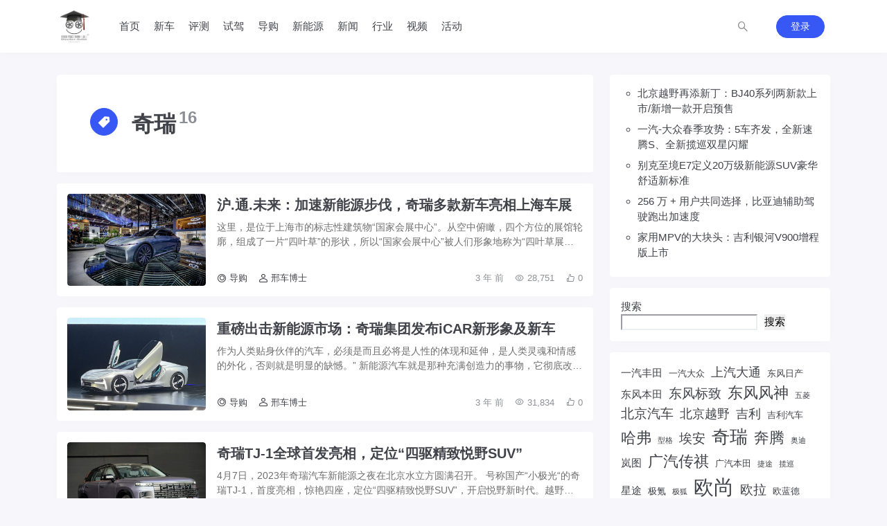

--- FILE ---
content_type: text/html; charset=UTF-8
request_url: http://www.xingcheboshi.cn/tag/%E5%A5%87%E7%91%9E
body_size: 15205
content:
<!doctype html>
<html lang="zh-Hans">

<head>
    <meta http-equiv="X-UA-Compatible" content="IE=edge,chrome=1">
    <meta charset="UTF-8">
    <meta name="viewport"
        content="width=device-width, initial-scale=1.0, minimum-scale=1.0, maximum-scale=1.0, user-scalable=no" />
        <title>奇瑞 - 邢车博士</title>
<meta name='robots' content='max-image-preview:large' />
<link rel="alternate" type="application/rss+xml" title="邢车博士 &raquo; Feed" href="http://www.xingcheboshi.cn/feed" />
<link rel="alternate" type="application/rss+xml" title="邢车博士 &raquo; 评论 Feed" href="http://www.xingcheboshi.cn/comments/feed" />
<link rel="alternate" type="application/rss+xml" title="邢车博士 &raquo; 奇瑞 标签 Feed" href="http://www.xingcheboshi.cn/tag/%e5%a5%87%e7%91%9e/feed" />
<style id='wp-img-auto-sizes-contain-inline-css' type='text/css'>
img:is([sizes=auto i],[sizes^="auto," i]){contain-intrinsic-size:3000px 1500px}
/*# sourceURL=wp-img-auto-sizes-contain-inline-css */
</style>
<style id='wp-emoji-styles-inline-css' type='text/css'>

	img.wp-smiley, img.emoji {
		display: inline !important;
		border: none !important;
		box-shadow: none !important;
		height: 1em !important;
		width: 1em !important;
		margin: 0 0.07em !important;
		vertical-align: -0.1em !important;
		background: none !important;
		padding: 0 !important;
	}
/*# sourceURL=wp-emoji-styles-inline-css */
</style>
<style id='wp-block-library-inline-css' type='text/css'>
:root{--wp-block-synced-color:#7a00df;--wp-block-synced-color--rgb:122,0,223;--wp-bound-block-color:var(--wp-block-synced-color);--wp-editor-canvas-background:#ddd;--wp-admin-theme-color:#007cba;--wp-admin-theme-color--rgb:0,124,186;--wp-admin-theme-color-darker-10:#006ba1;--wp-admin-theme-color-darker-10--rgb:0,107,160.5;--wp-admin-theme-color-darker-20:#005a87;--wp-admin-theme-color-darker-20--rgb:0,90,135;--wp-admin-border-width-focus:2px}@media (min-resolution:192dpi){:root{--wp-admin-border-width-focus:1.5px}}.wp-element-button{cursor:pointer}:root .has-very-light-gray-background-color{background-color:#eee}:root .has-very-dark-gray-background-color{background-color:#313131}:root .has-very-light-gray-color{color:#eee}:root .has-very-dark-gray-color{color:#313131}:root .has-vivid-green-cyan-to-vivid-cyan-blue-gradient-background{background:linear-gradient(135deg,#00d084,#0693e3)}:root .has-purple-crush-gradient-background{background:linear-gradient(135deg,#34e2e4,#4721fb 50%,#ab1dfe)}:root .has-hazy-dawn-gradient-background{background:linear-gradient(135deg,#faaca8,#dad0ec)}:root .has-subdued-olive-gradient-background{background:linear-gradient(135deg,#fafae1,#67a671)}:root .has-atomic-cream-gradient-background{background:linear-gradient(135deg,#fdd79a,#004a59)}:root .has-nightshade-gradient-background{background:linear-gradient(135deg,#330968,#31cdcf)}:root .has-midnight-gradient-background{background:linear-gradient(135deg,#020381,#2874fc)}:root{--wp--preset--font-size--normal:16px;--wp--preset--font-size--huge:42px}.has-regular-font-size{font-size:1em}.has-larger-font-size{font-size:2.625em}.has-normal-font-size{font-size:var(--wp--preset--font-size--normal)}.has-huge-font-size{font-size:var(--wp--preset--font-size--huge)}.has-text-align-center{text-align:center}.has-text-align-left{text-align:left}.has-text-align-right{text-align:right}.has-fit-text{white-space:nowrap!important}#end-resizable-editor-section{display:none}.aligncenter{clear:both}.items-justified-left{justify-content:flex-start}.items-justified-center{justify-content:center}.items-justified-right{justify-content:flex-end}.items-justified-space-between{justify-content:space-between}.screen-reader-text{border:0;clip-path:inset(50%);height:1px;margin:-1px;overflow:hidden;padding:0;position:absolute;width:1px;word-wrap:normal!important}.screen-reader-text:focus{background-color:#ddd;clip-path:none;color:#444;display:block;font-size:1em;height:auto;left:5px;line-height:normal;padding:15px 23px 14px;text-decoration:none;top:5px;width:auto;z-index:100000}html :where(.has-border-color){border-style:solid}html :where([style*=border-top-color]){border-top-style:solid}html :where([style*=border-right-color]){border-right-style:solid}html :where([style*=border-bottom-color]){border-bottom-style:solid}html :where([style*=border-left-color]){border-left-style:solid}html :where([style*=border-width]){border-style:solid}html :where([style*=border-top-width]){border-top-style:solid}html :where([style*=border-right-width]){border-right-style:solid}html :where([style*=border-bottom-width]){border-bottom-style:solid}html :where([style*=border-left-width]){border-left-style:solid}html :where(img[class*=wp-image-]){height:auto;max-width:100%}:where(figure){margin:0 0 1em}html :where(.is-position-sticky){--wp-admin--admin-bar--position-offset:var(--wp-admin--admin-bar--height,0px)}@media screen and (max-width:600px){html :where(.is-position-sticky){--wp-admin--admin-bar--position-offset:0px}}

/*# sourceURL=wp-block-library-inline-css */
</style><style id='wp-block-latest-posts-inline-css' type='text/css'>
.wp-block-latest-posts{box-sizing:border-box}.wp-block-latest-posts.alignleft{margin-right:2em}.wp-block-latest-posts.alignright{margin-left:2em}.wp-block-latest-posts.wp-block-latest-posts__list{list-style:none}.wp-block-latest-posts.wp-block-latest-posts__list li{clear:both;overflow-wrap:break-word}.wp-block-latest-posts.is-grid{display:flex;flex-wrap:wrap}.wp-block-latest-posts.is-grid li{margin:0 1.25em 1.25em 0;width:100%}@media (min-width:600px){.wp-block-latest-posts.columns-2 li{width:calc(50% - .625em)}.wp-block-latest-posts.columns-2 li:nth-child(2n){margin-right:0}.wp-block-latest-posts.columns-3 li{width:calc(33.33333% - .83333em)}.wp-block-latest-posts.columns-3 li:nth-child(3n){margin-right:0}.wp-block-latest-posts.columns-4 li{width:calc(25% - .9375em)}.wp-block-latest-posts.columns-4 li:nth-child(4n){margin-right:0}.wp-block-latest-posts.columns-5 li{width:calc(20% - 1em)}.wp-block-latest-posts.columns-5 li:nth-child(5n){margin-right:0}.wp-block-latest-posts.columns-6 li{width:calc(16.66667% - 1.04167em)}.wp-block-latest-posts.columns-6 li:nth-child(6n){margin-right:0}}:root :where(.wp-block-latest-posts.is-grid){padding:0}:root :where(.wp-block-latest-posts.wp-block-latest-posts__list){padding-left:0}.wp-block-latest-posts__post-author,.wp-block-latest-posts__post-date{display:block;font-size:.8125em}.wp-block-latest-posts__post-excerpt,.wp-block-latest-posts__post-full-content{margin-bottom:1em;margin-top:.5em}.wp-block-latest-posts__featured-image a{display:inline-block}.wp-block-latest-posts__featured-image img{height:auto;max-width:100%;width:auto}.wp-block-latest-posts__featured-image.alignleft{float:left;margin-right:1em}.wp-block-latest-posts__featured-image.alignright{float:right;margin-left:1em}.wp-block-latest-posts__featured-image.aligncenter{margin-bottom:1em;text-align:center}
/*# sourceURL=http://www.xingcheboshi.cn/wp-includes/blocks/latest-posts/style.min.css */
</style>
<style id='wp-block-search-inline-css' type='text/css'>
.wp-block-search__button{margin-left:10px;word-break:normal}.wp-block-search__button.has-icon{line-height:0}.wp-block-search__button svg{height:1.25em;min-height:24px;min-width:24px;width:1.25em;fill:currentColor;vertical-align:text-bottom}:where(.wp-block-search__button){border:1px solid #ccc;padding:6px 10px}.wp-block-search__inside-wrapper{display:flex;flex:auto;flex-wrap:nowrap;max-width:100%}.wp-block-search__label{width:100%}.wp-block-search.wp-block-search__button-only .wp-block-search__button{box-sizing:border-box;display:flex;flex-shrink:0;justify-content:center;margin-left:0;max-width:100%}.wp-block-search.wp-block-search__button-only .wp-block-search__inside-wrapper{min-width:0!important;transition-property:width}.wp-block-search.wp-block-search__button-only .wp-block-search__input{flex-basis:100%;transition-duration:.3s}.wp-block-search.wp-block-search__button-only.wp-block-search__searchfield-hidden,.wp-block-search.wp-block-search__button-only.wp-block-search__searchfield-hidden .wp-block-search__inside-wrapper{overflow:hidden}.wp-block-search.wp-block-search__button-only.wp-block-search__searchfield-hidden .wp-block-search__input{border-left-width:0!important;border-right-width:0!important;flex-basis:0;flex-grow:0;margin:0;min-width:0!important;padding-left:0!important;padding-right:0!important;width:0!important}:where(.wp-block-search__input){appearance:none;border:1px solid #949494;flex-grow:1;font-family:inherit;font-size:inherit;font-style:inherit;font-weight:inherit;letter-spacing:inherit;line-height:inherit;margin-left:0;margin-right:0;min-width:3rem;padding:8px;text-decoration:unset!important;text-transform:inherit}:where(.wp-block-search__button-inside .wp-block-search__inside-wrapper){background-color:#fff;border:1px solid #949494;box-sizing:border-box;padding:4px}:where(.wp-block-search__button-inside .wp-block-search__inside-wrapper) .wp-block-search__input{border:none;border-radius:0;padding:0 4px}:where(.wp-block-search__button-inside .wp-block-search__inside-wrapper) .wp-block-search__input:focus{outline:none}:where(.wp-block-search__button-inside .wp-block-search__inside-wrapper) :where(.wp-block-search__button){padding:4px 8px}.wp-block-search.aligncenter .wp-block-search__inside-wrapper{margin:auto}.wp-block[data-align=right] .wp-block-search.wp-block-search__button-only .wp-block-search__inside-wrapper{float:right}
/*# sourceURL=http://www.xingcheboshi.cn/wp-includes/blocks/search/style.min.css */
</style>
<style id='wp-block-tag-cloud-inline-css' type='text/css'>
.wp-block-tag-cloud{box-sizing:border-box}.wp-block-tag-cloud.aligncenter{justify-content:center;text-align:center}.wp-block-tag-cloud a{display:inline-block;margin-right:5px}.wp-block-tag-cloud span{display:inline-block;margin-left:5px;text-decoration:none}:root :where(.wp-block-tag-cloud.is-style-outline){display:flex;flex-wrap:wrap;gap:1ch}:root :where(.wp-block-tag-cloud.is-style-outline a){border:1px solid;font-size:unset!important;margin-right:0;padding:1ch 2ch;text-decoration:none!important}
/*# sourceURL=http://www.xingcheboshi.cn/wp-includes/blocks/tag-cloud/style.min.css */
</style>
<style id='global-styles-inline-css' type='text/css'>
:root{--wp--preset--aspect-ratio--square: 1;--wp--preset--aspect-ratio--4-3: 4/3;--wp--preset--aspect-ratio--3-4: 3/4;--wp--preset--aspect-ratio--3-2: 3/2;--wp--preset--aspect-ratio--2-3: 2/3;--wp--preset--aspect-ratio--16-9: 16/9;--wp--preset--aspect-ratio--9-16: 9/16;--wp--preset--color--black: #000000;--wp--preset--color--cyan-bluish-gray: #abb8c3;--wp--preset--color--white: #ffffff;--wp--preset--color--pale-pink: #f78da7;--wp--preset--color--vivid-red: #cf2e2e;--wp--preset--color--luminous-vivid-orange: #ff6900;--wp--preset--color--luminous-vivid-amber: #fcb900;--wp--preset--color--light-green-cyan: #7bdcb5;--wp--preset--color--vivid-green-cyan: #00d084;--wp--preset--color--pale-cyan-blue: #8ed1fc;--wp--preset--color--vivid-cyan-blue: #0693e3;--wp--preset--color--vivid-purple: #9b51e0;--wp--preset--gradient--vivid-cyan-blue-to-vivid-purple: linear-gradient(135deg,rgb(6,147,227) 0%,rgb(155,81,224) 100%);--wp--preset--gradient--light-green-cyan-to-vivid-green-cyan: linear-gradient(135deg,rgb(122,220,180) 0%,rgb(0,208,130) 100%);--wp--preset--gradient--luminous-vivid-amber-to-luminous-vivid-orange: linear-gradient(135deg,rgb(252,185,0) 0%,rgb(255,105,0) 100%);--wp--preset--gradient--luminous-vivid-orange-to-vivid-red: linear-gradient(135deg,rgb(255,105,0) 0%,rgb(207,46,46) 100%);--wp--preset--gradient--very-light-gray-to-cyan-bluish-gray: linear-gradient(135deg,rgb(238,238,238) 0%,rgb(169,184,195) 100%);--wp--preset--gradient--cool-to-warm-spectrum: linear-gradient(135deg,rgb(74,234,220) 0%,rgb(151,120,209) 20%,rgb(207,42,186) 40%,rgb(238,44,130) 60%,rgb(251,105,98) 80%,rgb(254,248,76) 100%);--wp--preset--gradient--blush-light-purple: linear-gradient(135deg,rgb(255,206,236) 0%,rgb(152,150,240) 100%);--wp--preset--gradient--blush-bordeaux: linear-gradient(135deg,rgb(254,205,165) 0%,rgb(254,45,45) 50%,rgb(107,0,62) 100%);--wp--preset--gradient--luminous-dusk: linear-gradient(135deg,rgb(255,203,112) 0%,rgb(199,81,192) 50%,rgb(65,88,208) 100%);--wp--preset--gradient--pale-ocean: linear-gradient(135deg,rgb(255,245,203) 0%,rgb(182,227,212) 50%,rgb(51,167,181) 100%);--wp--preset--gradient--electric-grass: linear-gradient(135deg,rgb(202,248,128) 0%,rgb(113,206,126) 100%);--wp--preset--gradient--midnight: linear-gradient(135deg,rgb(2,3,129) 0%,rgb(40,116,252) 100%);--wp--preset--font-size--small: 13px;--wp--preset--font-size--medium: 20px;--wp--preset--font-size--large: 36px;--wp--preset--font-size--x-large: 42px;--wp--preset--spacing--20: 0.44rem;--wp--preset--spacing--30: 0.67rem;--wp--preset--spacing--40: 1rem;--wp--preset--spacing--50: 1.5rem;--wp--preset--spacing--60: 2.25rem;--wp--preset--spacing--70: 3.38rem;--wp--preset--spacing--80: 5.06rem;--wp--preset--shadow--natural: 6px 6px 9px rgba(0, 0, 0, 0.2);--wp--preset--shadow--deep: 12px 12px 50px rgba(0, 0, 0, 0.4);--wp--preset--shadow--sharp: 6px 6px 0px rgba(0, 0, 0, 0.2);--wp--preset--shadow--outlined: 6px 6px 0px -3px rgb(255, 255, 255), 6px 6px rgb(0, 0, 0);--wp--preset--shadow--crisp: 6px 6px 0px rgb(0, 0, 0);}:where(.is-layout-flex){gap: 0.5em;}:where(.is-layout-grid){gap: 0.5em;}body .is-layout-flex{display: flex;}.is-layout-flex{flex-wrap: wrap;align-items: center;}.is-layout-flex > :is(*, div){margin: 0;}body .is-layout-grid{display: grid;}.is-layout-grid > :is(*, div){margin: 0;}:where(.wp-block-columns.is-layout-flex){gap: 2em;}:where(.wp-block-columns.is-layout-grid){gap: 2em;}:where(.wp-block-post-template.is-layout-flex){gap: 1.25em;}:where(.wp-block-post-template.is-layout-grid){gap: 1.25em;}.has-black-color{color: var(--wp--preset--color--black) !important;}.has-cyan-bluish-gray-color{color: var(--wp--preset--color--cyan-bluish-gray) !important;}.has-white-color{color: var(--wp--preset--color--white) !important;}.has-pale-pink-color{color: var(--wp--preset--color--pale-pink) !important;}.has-vivid-red-color{color: var(--wp--preset--color--vivid-red) !important;}.has-luminous-vivid-orange-color{color: var(--wp--preset--color--luminous-vivid-orange) !important;}.has-luminous-vivid-amber-color{color: var(--wp--preset--color--luminous-vivid-amber) !important;}.has-light-green-cyan-color{color: var(--wp--preset--color--light-green-cyan) !important;}.has-vivid-green-cyan-color{color: var(--wp--preset--color--vivid-green-cyan) !important;}.has-pale-cyan-blue-color{color: var(--wp--preset--color--pale-cyan-blue) !important;}.has-vivid-cyan-blue-color{color: var(--wp--preset--color--vivid-cyan-blue) !important;}.has-vivid-purple-color{color: var(--wp--preset--color--vivid-purple) !important;}.has-black-background-color{background-color: var(--wp--preset--color--black) !important;}.has-cyan-bluish-gray-background-color{background-color: var(--wp--preset--color--cyan-bluish-gray) !important;}.has-white-background-color{background-color: var(--wp--preset--color--white) !important;}.has-pale-pink-background-color{background-color: var(--wp--preset--color--pale-pink) !important;}.has-vivid-red-background-color{background-color: var(--wp--preset--color--vivid-red) !important;}.has-luminous-vivid-orange-background-color{background-color: var(--wp--preset--color--luminous-vivid-orange) !important;}.has-luminous-vivid-amber-background-color{background-color: var(--wp--preset--color--luminous-vivid-amber) !important;}.has-light-green-cyan-background-color{background-color: var(--wp--preset--color--light-green-cyan) !important;}.has-vivid-green-cyan-background-color{background-color: var(--wp--preset--color--vivid-green-cyan) !important;}.has-pale-cyan-blue-background-color{background-color: var(--wp--preset--color--pale-cyan-blue) !important;}.has-vivid-cyan-blue-background-color{background-color: var(--wp--preset--color--vivid-cyan-blue) !important;}.has-vivid-purple-background-color{background-color: var(--wp--preset--color--vivid-purple) !important;}.has-black-border-color{border-color: var(--wp--preset--color--black) !important;}.has-cyan-bluish-gray-border-color{border-color: var(--wp--preset--color--cyan-bluish-gray) !important;}.has-white-border-color{border-color: var(--wp--preset--color--white) !important;}.has-pale-pink-border-color{border-color: var(--wp--preset--color--pale-pink) !important;}.has-vivid-red-border-color{border-color: var(--wp--preset--color--vivid-red) !important;}.has-luminous-vivid-orange-border-color{border-color: var(--wp--preset--color--luminous-vivid-orange) !important;}.has-luminous-vivid-amber-border-color{border-color: var(--wp--preset--color--luminous-vivid-amber) !important;}.has-light-green-cyan-border-color{border-color: var(--wp--preset--color--light-green-cyan) !important;}.has-vivid-green-cyan-border-color{border-color: var(--wp--preset--color--vivid-green-cyan) !important;}.has-pale-cyan-blue-border-color{border-color: var(--wp--preset--color--pale-cyan-blue) !important;}.has-vivid-cyan-blue-border-color{border-color: var(--wp--preset--color--vivid-cyan-blue) !important;}.has-vivid-purple-border-color{border-color: var(--wp--preset--color--vivid-purple) !important;}.has-vivid-cyan-blue-to-vivid-purple-gradient-background{background: var(--wp--preset--gradient--vivid-cyan-blue-to-vivid-purple) !important;}.has-light-green-cyan-to-vivid-green-cyan-gradient-background{background: var(--wp--preset--gradient--light-green-cyan-to-vivid-green-cyan) !important;}.has-luminous-vivid-amber-to-luminous-vivid-orange-gradient-background{background: var(--wp--preset--gradient--luminous-vivid-amber-to-luminous-vivid-orange) !important;}.has-luminous-vivid-orange-to-vivid-red-gradient-background{background: var(--wp--preset--gradient--luminous-vivid-orange-to-vivid-red) !important;}.has-very-light-gray-to-cyan-bluish-gray-gradient-background{background: var(--wp--preset--gradient--very-light-gray-to-cyan-bluish-gray) !important;}.has-cool-to-warm-spectrum-gradient-background{background: var(--wp--preset--gradient--cool-to-warm-spectrum) !important;}.has-blush-light-purple-gradient-background{background: var(--wp--preset--gradient--blush-light-purple) !important;}.has-blush-bordeaux-gradient-background{background: var(--wp--preset--gradient--blush-bordeaux) !important;}.has-luminous-dusk-gradient-background{background: var(--wp--preset--gradient--luminous-dusk) !important;}.has-pale-ocean-gradient-background{background: var(--wp--preset--gradient--pale-ocean) !important;}.has-electric-grass-gradient-background{background: var(--wp--preset--gradient--electric-grass) !important;}.has-midnight-gradient-background{background: var(--wp--preset--gradient--midnight) !important;}.has-small-font-size{font-size: var(--wp--preset--font-size--small) !important;}.has-medium-font-size{font-size: var(--wp--preset--font-size--medium) !important;}.has-large-font-size{font-size: var(--wp--preset--font-size--large) !important;}.has-x-large-font-size{font-size: var(--wp--preset--font-size--x-large) !important;}
/*# sourceURL=global-styles-inline-css */
</style>

<style id='classic-theme-styles-inline-css' type='text/css'>
/*! This file is auto-generated */
.wp-block-button__link{color:#fff;background-color:#32373c;border-radius:9999px;box-shadow:none;text-decoration:none;padding:calc(.667em + 2px) calc(1.333em + 2px);font-size:1.125em}.wp-block-file__button{background:#32373c;color:#fff;text-decoration:none}
/*# sourceURL=/wp-includes/css/classic-themes.min.css */
</style>
<link rel='stylesheet' id='jimu-css' href='http://www.xingcheboshi.cn/wp-content/plugins/nicetheme-jimu-2/modules/jimu.css?ver=0.6.6' type='text/css' media='all' />
<link rel='stylesheet' id='nicetheme-iconfont-css' href='http://www.xingcheboshi.cn/wp-content/themes/PandaPRO-2.2.4/plugins/iconfont/iconfont.css?ver=6.9' type='text/css' media='all' />
<link rel='stylesheet' id='nicetheme-bootstrap-css' href='http://www.xingcheboshi.cn/wp-content/themes/PandaPRO-2.2.4/plugins/bootstrap/bootstrap.min.css?ver=6.9' type='text/css' media='all' />
<link rel='stylesheet' id='nicetheme-reset-css' href='http://www.xingcheboshi.cn/wp-content/themes/PandaPRO-2.2.4/css/reset.css?ver=6.9' type='text/css' media='all' />
<link rel='stylesheet' id='nicetheme-style-css' href='http://www.xingcheboshi.cn/wp-content/themes/PandaPRO-2.2.4/style.css?ver=6.9' type='text/css' media='all' />
<script type="text/javascript" id="jquery-core-js-extra">
/* <![CDATA[ */
var globals = {"ajax_url":"http://www.xingcheboshi.cn/wp-admin/admin-ajax.php","url_theme":"http://www.xingcheboshi.cn/wp-content/themes/PandaPRO-2.2.4","site_url":"http://www.xingcheboshi.cn","post_id":"0","allow_switch_darkmode":""};
//# sourceURL=jquery-core-js-extra
/* ]]> */
</script>
<script type="text/javascript" src="http://www.xingcheboshi.cn/wp-includes/js/jquery/jquery.min.js?ver=3.7.1" id="jquery-core-js"></script>
<script type="text/javascript" src="http://www.xingcheboshi.cn/wp-includes/js/jquery/jquery-migrate.min.js?ver=3.4.1" id="jquery-migrate-js"></script>
<script defer type="text/javascript" src="http://www.xingcheboshi.cn/wp-content/plugins/nicetheme-jimu-2/library/static/alpine.min.js?ver=3.8.1#asyncload" id="alpine-defer-js"></script>
<link rel="https://api.w.org/" href="http://www.xingcheboshi.cn/wp-json/" /><link rel="alternate" title="JSON" type="application/json" href="http://www.xingcheboshi.cn/wp-json/wp/v2/tags/19" /><link rel="EditURI" type="application/rsd+xml" title="RSD" href="http://www.xingcheboshi.cn/xmlrpc.php?rsd" />
<meta name="generator" content="WordPress 6.9" />
<link rel="icon" href="http://www.xingcheboshi.cn/wp-content/uploads/2022/06/cropped-000-32x32.jpeg" sizes="32x32" />
<link rel="icon" href="http://www.xingcheboshi.cn/wp-content/uploads/2022/06/cropped-000-192x192.jpeg" sizes="192x192" />
<link rel="apple-touch-icon" href="http://www.xingcheboshi.cn/wp-content/uploads/2022/06/cropped-000-180x180.jpeg" />
<meta name="msapplication-TileImage" content="http://www.xingcheboshi.cn/wp-content/uploads/2022/06/cropped-000-270x270.jpeg" />
                <style>
    @font-face {
        font-family: 'TCloud Number';
        src: url(http://www.xingcheboshi.cn/wp-content/themes/PandaPRO-2.2.4/fonts/TCloudNumber-Regular.ttf) format("truetype");
        font-style: normal;
    }

    .font-theme {
        font-family: 'TCloud Number', arial, sans-serif
    }
    </style>
        <script>
    window.$ = jQuery;
    </script>
</head>

<body class="archive tag tag-19 wp-theme-PandaPRO-224">
    <header class="header">
        <nav class="navbar navbar-expand-xl shadow">
            <div class="container">
                <!-- / brand -->
                <a href="http://www.xingcheboshi.cn/" rel="home" class="logo navbar-brand order-2 order-xl-1">
                    <img src="http://www.xingcheboshi.cn/wp-content/uploads/2022/06/000.jpeg"
                        class="d-inline-block logo-light nc-no-lazy"
                        alt="邢车博士">
                    <img src="http://www.xingcheboshi.cn/wp-content/uploads/2022/06/000.jpeg"
                        class="d-none logo-dark nc-no-lazy"
                        alt="邢车博士">
                </a>
                <button class="btn btn-link btn-icon btn-sm btn-rounded navbar-toggler order-1" type="button"
                    id="sidebarCollapse">
                    <span><i class="iconfont icon-menu"></i></span>
                </button>
                <button class="btn btn-link btn-icon btn-sm btn-rounded navbar-toggler nav-search order-3 collapsed"
                    data-bs-target="#navbar-search" data-bs-toggle="collapse" aria-expanded="false"
                    aria-controls="navbar-search">
                    <span>
                        <i class="iconfont icon-search"></i>
                        <i class="iconfont icon-close"></i>
                    </span>
                </button>
                <!-- brand -->
                <div class="collapse navbar-collapse order-xl-2">
                    <ul class="navbar-nav main-menu ms-4 me-auto">
                        <li id="menu-item-19" class="menu-item menu-item-type-custom menu-item-object-custom menu-item-home menu-item-19"><a href="http://www.xingcheboshi.cn/">首页</a></li>
<li id="menu-item-12" class="menu-item menu-item-type-taxonomy menu-item-object-category menu-item-12"><a href="http://www.xingcheboshi.cn/category/xinche">新车</a></li>
<li id="menu-item-17" class="menu-item menu-item-type-taxonomy menu-item-object-category menu-item-17"><a href="http://www.xingcheboshi.cn/category/pingce">评测</a></li>
<li id="menu-item-18" class="menu-item menu-item-type-taxonomy menu-item-object-category menu-item-18"><a href="http://www.xingcheboshi.cn/category/shijia">试驾</a></li>
<li id="menu-item-10" class="menu-item menu-item-type-taxonomy menu-item-object-category menu-item-10"><a href="http://www.xingcheboshi.cn/category/daogou">导购</a></li>
<li id="menu-item-11" class="menu-item menu-item-type-taxonomy menu-item-object-category menu-item-11"><a href="http://www.xingcheboshi.cn/category/xinnengyuan">新能源</a></li>
<li id="menu-item-13" class="menu-item menu-item-type-taxonomy menu-item-object-category menu-item-13"><a href="http://www.xingcheboshi.cn/category/xinwen">新闻</a></li>
<li id="menu-item-15" class="menu-item menu-item-type-taxonomy menu-item-object-category menu-item-15"><a href="http://www.xingcheboshi.cn/category/hangye">行业</a></li>
<li id="menu-item-16" class="menu-item menu-item-type-taxonomy menu-item-object-category menu-item-16"><a href="http://www.xingcheboshi.cn/category/shipin">视频</a></li>
<li id="menu-item-14" class="menu-item menu-item-type-taxonomy menu-item-object-category menu-item-14"><a href="http://www.xingcheboshi.cn/category/huodong">活动</a></li>
                    </ul>
                    <ul class="navbar-nav align-items-center">
                                                <li class="nav-item me-2 me-md-3">
                            <button class="btn btn-link btn-icon btn-sm btn-rounded nav-search collapsed"
                                data-bs-toggle="collapse" data-bs-target="#navbar-search" aria-expanded="false"
                                aria-controls="navbar-search">
                                <span>
                                    <i class="iconfont icon-search"></i>
                                    <i class="iconfont icon-close"></i>
                                </span>
                            </button>
                        </li>
                        
                    <div class="nav-item ms-md-3 me-2">
            <a class="btn btn-primary btn-sm btn-rounded"
                href="http://www.xingcheboshi.cn/wp-login.php">登录</a>
        </div>
                                </ul>
                </div>
            </div>
        </nav>
        <div class="mobile-sidebar">
    <div class="mobile-sidebar-inner">
                                            <div class="mobile-sidebar-header canreg">
                <div class="mobile-sidebar-author-cover">
                    <div class="media media-2x1">
                        <div class="media-content" style="background-image:url('http://www.xingcheboshi.cn/wp-content/themes/PandaPRO-2.2.4/images/bg.jpg')"></div>
                        <div class="media-overlay overlay-top p-2">
                            <div class="flex-fill"></div>
                                                    <button type="button" class="btn btn-text btn-icon text-white sidebar-close"><span><i class="iconfont icon-close-circle-fill"></i></span></button>
                        </div>
                    </div>
                </div>
                <div class="mobile-sidebar-author-body">
                    <div class="mobile-sidebar-author-meta py-4">
                        <a href="http://www.xingcheboshi.cn/wp-login.php" class="btn btn-primary btn-sm btn-rounded">
                            现在登录。                        </a>
                    </div>
                </div>
            </div>
                            <div class="mobile-sidebar-menu">
            <ul class="mobile-menu-inner">
                <li class="menu-item menu-item-type-custom menu-item-object-custom menu-item-home menu-item-19"><a href="http://www.xingcheboshi.cn/">首页</a></li>
<li class="menu-item menu-item-type-taxonomy menu-item-object-category menu-item-12"><a href="http://www.xingcheboshi.cn/category/xinche">新车</a></li>
<li class="menu-item menu-item-type-taxonomy menu-item-object-category menu-item-17"><a href="http://www.xingcheboshi.cn/category/pingce">评测</a></li>
<li class="menu-item menu-item-type-taxonomy menu-item-object-category menu-item-18"><a href="http://www.xingcheboshi.cn/category/shijia">试驾</a></li>
<li class="menu-item menu-item-type-taxonomy menu-item-object-category menu-item-10"><a href="http://www.xingcheboshi.cn/category/daogou">导购</a></li>
<li class="menu-item menu-item-type-taxonomy menu-item-object-category menu-item-11"><a href="http://www.xingcheboshi.cn/category/xinnengyuan">新能源</a></li>
<li class="menu-item menu-item-type-taxonomy menu-item-object-category menu-item-13"><a href="http://www.xingcheboshi.cn/category/xinwen">新闻</a></li>
<li class="menu-item menu-item-type-taxonomy menu-item-object-category menu-item-15"><a href="http://www.xingcheboshi.cn/category/hangye">行业</a></li>
<li class="menu-item menu-item-type-taxonomy menu-item-object-category menu-item-16"><a href="http://www.xingcheboshi.cn/category/shipin">视频</a></li>
<li class="menu-item menu-item-type-taxonomy menu-item-object-category menu-item-14"><a href="http://www.xingcheboshi.cn/category/huodong">活动</a></li>
            </ul>
        </div>
        <div class="py-5"></div>
    </div>
</div>        <div class="navbar-search collapse " id="navbar-search">
            <div class="container">
                <form method="get" role="search" id="searchform" action="http://www.xingcheboshi.cn/">
                    <div class="search-form">
                        <input type="text" class="search-input form-control form-control-lg" name="s" id="s"
                            placeholder="请输入搜索关键词并按回车键…">
                        <i class="search-toggle iconfont icon-search"></i>
                    </div>
                </form>
            </div>
        </div>
    </header><main class="site-main ">
    <div class="container">
                <div class="row">
            <div class="content-wrapper col-lg-8">
                                <div class="archive-header block p-4 p-xl-5 mb-3">
                    <div class="archive-icon btn btn-primary btn-icon btn-md btn-rounded"><span><i class="iconfont icon-tag-fill"></i></span></div>
                    <div class="archive-body">
                        <h1>奇瑞<sup class="text-muted mx-1">16</sup></h1>
                    </div>
                </div>
                                <div class="list-archive list-grid list-grid-padding">
                                        <div class="list-item default block">
    <div class="media media-3x2 col-4 col-md-3 col-xl-4">
        <a class="media-content" href="http://www.xingcheboshi.cn/daogou/2735.html" title="沪.通.未来：加速新能源步伐，奇瑞多款新车亮相上海车展"
            style="background-image:url('http://www.xingcheboshi.cn/wp-content/uploads/2023/04/856745342.jpg')"></a>
    </div>
    <div class="list-content">
        <div class="list-body">
            <a href="http://www.xingcheboshi.cn/daogou/2735.html" title="沪.通.未来：加速新能源步伐，奇瑞多款新车亮相上海车展"
                class="list-title h5 h-2x">沪.通.未来：加速新能源步伐，奇瑞多款新车亮相上海车展</a>
            <div class="list-desc d-none d-xl-block text-secondary text-sm mt-2">
                <div class="h-2x ">这里，是位于上海市的标志性建筑物“国家会展中心”。从空中俯瞰，四个方位的展馆轮廓，组成了一片“四叶草”的形状，所以“国家会展中心”被人们形象地称为“四叶草展馆”。 对于中国汽车行业的从业者而言，包括汽...</div>
            </div>
        </div>
        <div class="list-footer">
            <div class="d-flex flex-fill align-items-center text-xs text-muted">
    <a href="http://www.xingcheboshi.cn/category/daogou" class="me-2 me-md-3"><i class="text-sm iconfont icon-dots-circle me-1"></i>导购</a>                        <a href="http://www.xingcheboshi.cn/author/xingchebs" class="d-none d-md-inline-block">
                <i class="text-sm iconfont icon-user1"></i>
                邢车博士            </a>
                <div class="flex-fill"> </div>


                    <time class="d-none d-md-inline-block ms-2 ms-md-3">3 年 前</time>
                            <span class="d-none d-md-inline-block ms-2 ms-md-3"><i class="text-sm iconfont icon-eye me-1"></i>28,751</span>
                                    <span class="ms-2 ms-md-3"><i class="text-sm iconfont icon-like me-1"></i>0</span>
            </div>        </div>
    </div>
</div>                                        <div class="list-item default block">
    <div class="media media-3x2 col-4 col-md-3 col-xl-4">
        <a class="media-content" href="http://www.xingcheboshi.cn/daogou/2638.html" title="重磅出击新能源市场：奇瑞集团发布iCAR新形象及新车"
            style="background-image:url('http://www.xingcheboshi.cn/wp-content/uploads/2023/04/QQ图片20230417085243-scaled.jpg')"></a>
    </div>
    <div class="list-content">
        <div class="list-body">
            <a href="http://www.xingcheboshi.cn/daogou/2638.html" title="重磅出击新能源市场：奇瑞集团发布iCAR新形象及新车"
                class="list-title h5 h-2x">重磅出击新能源市场：奇瑞集团发布iCAR新形象及新车</a>
            <div class="list-desc d-none d-xl-block text-secondary text-sm mt-2">
                <div class="h-2x ">作为人类贴身伙伴的汽车，必须是而且必将是人性的体现和延伸，是人类灵魂和情感的外化，否则就是明显的缺憾。” 新能源汽车就是那种充满创造力的事物，它彻底改变了传统的驾驶方式，甚至是生活方式。iCAR的诞生...</div>
            </div>
        </div>
        <div class="list-footer">
            <div class="d-flex flex-fill align-items-center text-xs text-muted">
    <a href="http://www.xingcheboshi.cn/category/daogou" class="me-2 me-md-3"><i class="text-sm iconfont icon-dots-circle me-1"></i>导购</a>                        <a href="http://www.xingcheboshi.cn/author/xingchebs" class="d-none d-md-inline-block">
                <i class="text-sm iconfont icon-user1"></i>
                邢车博士            </a>
                <div class="flex-fill"> </div>


                    <time class="d-none d-md-inline-block ms-2 ms-md-3">3 年 前</time>
                            <span class="d-none d-md-inline-block ms-2 ms-md-3"><i class="text-sm iconfont icon-eye me-1"></i>31,834</span>
                                    <span class="ms-2 ms-md-3"><i class="text-sm iconfont icon-like me-1"></i>0</span>
            </div>        </div>
    </div>
</div>                                        <div class="list-item default block">
    <div class="media media-3x2 col-4 col-md-3 col-xl-4">
        <a class="media-content" href="http://www.xingcheboshi.cn/daogou/2612.html" title="奇瑞TJ-1全球首发亮相，定位“四驱精致悦野SUV”"
            style="background-image:url('http://www.xingcheboshi.cn/wp-content/uploads/2023/04/45863475236425-scaled.jpg')"></a>
    </div>
    <div class="list-content">
        <div class="list-body">
            <a href="http://www.xingcheboshi.cn/daogou/2612.html" title="奇瑞TJ-1全球首发亮相，定位“四驱精致悦野SUV”"
                class="list-title h5 h-2x">奇瑞TJ-1全球首发亮相，定位“四驱精致悦野SUV”</a>
            <div class="list-desc d-none d-xl-block text-secondary text-sm mt-2">
                <div class="h-2x ">4月7日，2023年奇瑞汽车新能源之夜在北京水立方圆满召开。 号称国产“小极光“的奇瑞TJ-1，首度亮相，惊艳四座，定位“四驱精致悦野SUV”，开启悦野新时代。越野硬派造型+非凡野系性能，奇瑞TJ-1...</div>
            </div>
        </div>
        <div class="list-footer">
            <div class="d-flex flex-fill align-items-center text-xs text-muted">
    <a href="http://www.xingcheboshi.cn/category/daogou" class="me-2 me-md-3"><i class="text-sm iconfont icon-dots-circle me-1"></i>导购</a>                        <a href="http://www.xingcheboshi.cn/author/xingchebs" class="d-none d-md-inline-block">
                <i class="text-sm iconfont icon-user1"></i>
                邢车博士            </a>
                <div class="flex-fill"> </div>


                    <time class="d-none d-md-inline-block ms-2 ms-md-3">3 年 前</time>
                            <span class="d-none d-md-inline-block ms-2 ms-md-3"><i class="text-sm iconfont icon-eye me-1"></i>11,691</span>
                                    <span class="ms-2 ms-md-3"><i class="text-sm iconfont icon-like me-1"></i>0</span>
            </div>        </div>
    </div>
</div>                                        <div class="list-item default block">
    <div class="media media-3x2 col-4 col-md-3 col-xl-4">
        <a class="media-content" href="http://www.xingcheboshi.cn/xinche/2599.html" title="开启“超车”模式：奇瑞发布新能源车战略"
            style="background-image:url('http://www.xingcheboshi.cn/wp-content/uploads/2023/04/QQ截图20230407224144.jpg')"></a>
    </div>
    <div class="list-content">
        <div class="list-body">
            <a href="http://www.xingcheboshi.cn/xinche/2599.html" title="开启“超车”模式：奇瑞发布新能源车战略"
                class="list-title h5 h-2x">开启“超车”模式：奇瑞发布新能源车战略</a>
            <div class="list-desc d-none d-xl-block text-secondary text-sm mt-2">
                <div class="h-2x ">背景 不可否认，新能源车已是全球汽车行业大势所趋，特别是在中国。去年中国新能源车销量占到全球新能源车销量的80%，所以车企的战略转型势在必行。 作为国内重要的汽车制造商，奇瑞汽车旗下的新能源车产品也取...</div>
            </div>
        </div>
        <div class="list-footer">
            <div class="d-flex flex-fill align-items-center text-xs text-muted">
    <a href="http://www.xingcheboshi.cn/category/xinnengyuan" class="me-2 me-md-3"><i class="text-sm iconfont icon-dots-circle me-1"></i>新能源</a>                        <a href="http://www.xingcheboshi.cn/author/xingchebs" class="d-none d-md-inline-block">
                <i class="text-sm iconfont icon-user1"></i>
                邢车博士            </a>
                <div class="flex-fill"> </div>


                    <time class="d-none d-md-inline-block ms-2 ms-md-3">3 年 前</time>
                            <span class="d-none d-md-inline-block ms-2 ms-md-3"><i class="text-sm iconfont icon-eye me-1"></i>11,469</span>
                                    <span class="ms-2 ms-md-3"><i class="text-sm iconfont icon-like me-1"></i>0</span>
            </div>        </div>
    </div>
</div>                                        <div class="list-item default block">
    <div class="media media-3x2 col-4 col-md-3 col-xl-4">
        <a class="media-content" href="http://www.xingcheboshi.cn/daogou/2547.html" title="换个口味！尝尝这道色香味俱全的奇瑞.艾瑞泽5 GT大餐"
            style="background-image:url('http://www.xingcheboshi.cn/wp-content/uploads/2023/03/QQ图片20230329065027-scaled.jpg')"></a>
    </div>
    <div class="list-content">
        <div class="list-body">
            <a href="http://www.xingcheboshi.cn/daogou/2547.html" title="换个口味！尝尝这道色香味俱全的奇瑞.艾瑞泽5 GT大餐"
                class="list-title h5 h-2x">换个口味！尝尝这道色香味俱全的奇瑞.艾瑞泽5 GT大餐</a>
            <div class="list-desc d-none d-xl-block text-secondary text-sm mt-2">
                <div class="h-2x ">随着国内汽车行业“内卷”加剧，每家车企都在马不停蹄派出“大厨”为中国消费者备上饕餮盛宴，满足中国消费者视觉和味觉享受。 这不，奇瑞“大厨”也烹饪了一道独特的佳肴，这就是全新艾瑞泽5 GT。 仁者见仁、...</div>
            </div>
        </div>
        <div class="list-footer">
            <div class="d-flex flex-fill align-items-center text-xs text-muted">
    <a href="http://www.xingcheboshi.cn/category/daogou" class="me-2 me-md-3"><i class="text-sm iconfont icon-dots-circle me-1"></i>导购</a>                        <a href="http://www.xingcheboshi.cn/author/xingchebs" class="d-none d-md-inline-block">
                <i class="text-sm iconfont icon-user1"></i>
                邢车博士            </a>
                <div class="flex-fill"> </div>


                    <time class="d-none d-md-inline-block ms-2 ms-md-3">3 年 前</time>
                            <span class="d-none d-md-inline-block ms-2 ms-md-3"><i class="text-sm iconfont icon-eye me-1"></i>20,669</span>
                                    <span class="ms-2 ms-md-3"><i class="text-sm iconfont icon-like me-1"></i>0</span>
            </div>        </div>
    </div>
</div>                                        <div class="list-item default block">
    <div class="media media-3x2 col-4 col-md-3 col-xl-4">
        <a class="media-content" href="http://www.xingcheboshi.cn/xinche/2497.html" title="多快好省，家用电混SUV新选择：瑞虎8 PRO新能源上市"
            style="background-image:url('http://www.xingcheboshi.cn/wp-content/uploads/2023/03/76856544.jpg')"></a>
    </div>
    <div class="list-content">
        <div class="list-body">
            <a href="http://www.xingcheboshi.cn/xinche/2497.html" title="多快好省，家用电混SUV新选择：瑞虎8 PRO新能源上市"
                class="list-title h5 h-2x">多快好省，家用电混SUV新选择：瑞虎8 PRO新能源上市</a>
            <div class="list-desc d-none d-xl-block text-secondary text-sm mt-2">
                <div class="h-2x ">背景 不可否认，新能源车已是全球汽车行业大势所趋，特别是在中国。去年中国新能源车销量占到全球新能源车销量的80%，所以车企的战略转型势在必行。 作为国内重要的汽车制造商，奇瑞汽车旗下的新能源车产品也取...</div>
            </div>
        </div>
        <div class="list-footer">
            <div class="d-flex flex-fill align-items-center text-xs text-muted">
    <a href="http://www.xingcheboshi.cn/category/xinnengyuan" class="me-2 me-md-3"><i class="text-sm iconfont icon-dots-circle me-1"></i>新能源</a>                        <a href="http://www.xingcheboshi.cn/author/xingchebs" class="d-none d-md-inline-block">
                <i class="text-sm iconfont icon-user1"></i>
                邢车博士            </a>
                <div class="flex-fill"> </div>


                    <time class="d-none d-md-inline-block ms-2 ms-md-3">3 年 前</time>
                            <span class="d-none d-md-inline-block ms-2 ms-md-3"><i class="text-sm iconfont icon-eye me-1"></i>11,059</span>
                                    <span class="ms-2 ms-md-3"><i class="text-sm iconfont icon-like me-1"></i>0</span>
            </div>        </div>
    </div>
</div>                                        <div class="list-item default block">
    <div class="media media-3x2 col-4 col-md-3 col-xl-4">
        <a class="media-content" href="http://www.xingcheboshi.cn/daogou/2386.html" title="好事成双：奇瑞发布瑞虎9及火星架构-超级混动平台"
            style="background-image:url('http://www.xingcheboshi.cn/wp-content/uploads/2023/02/91f1-914528429dee3bbf8e919de8b10f1e45.jpg')"></a>
    </div>
    <div class="list-content">
        <div class="list-body">
            <a href="http://www.xingcheboshi.cn/daogou/2386.html" title="好事成双：奇瑞发布瑞虎9及火星架构-超级混动平台"
                class="list-title h5 h-2x">好事成双：奇瑞发布瑞虎9及火星架构-超级混动平台</a>
            <div class="list-desc d-none d-xl-block text-secondary text-sm mt-2">
                <div class="h-2x ">众所周知，奇瑞在中国车市中算是地地道道的“理工男”，不断开发新车型的同时，更精于汽车技术硬实力输出。在国内乘用车市场，无论是奇瑞的新车，还是奇瑞的技术，都让同行刮目相看。 就在2月27日，奇瑞汽车又有...</div>
            </div>
        </div>
        <div class="list-footer">
            <div class="d-flex flex-fill align-items-center text-xs text-muted">
    <a href="http://www.xingcheboshi.cn/category/daogou" class="me-2 me-md-3"><i class="text-sm iconfont icon-dots-circle me-1"></i>导购</a>                        <a href="http://www.xingcheboshi.cn/author/xingchebs" class="d-none d-md-inline-block">
                <i class="text-sm iconfont icon-user1"></i>
                邢车博士            </a>
                <div class="flex-fill"> </div>


                    <time class="d-none d-md-inline-block ms-2 ms-md-3">3 年 前</time>
                            <span class="d-none d-md-inline-block ms-2 ms-md-3"><i class="text-sm iconfont icon-eye me-1"></i>10,683</span>
                                    <span class="ms-2 ms-md-3"><i class="text-sm iconfont icon-like me-1"></i>0</span>
            </div>        </div>
    </div>
</div>                                        <div class="list-item default block">
    <div class="media media-3x2 col-4 col-md-3 col-xl-4">
        <a class="media-content" href="http://www.xingcheboshi.cn/huodong/2370.html" title="奇瑞迎来开门红，燃油车、新能源车销量全面开花"
            style="background-image:url('http://www.xingcheboshi.cn/wp-content/uploads/2023/02/785465.jpg')"></a>
    </div>
    <div class="list-content">
        <div class="list-body">
            <a href="http://www.xingcheboshi.cn/huodong/2370.html" title="奇瑞迎来开门红，燃油车、新能源车销量全面开花"
                class="list-title h5 h-2x">奇瑞迎来开门红，燃油车、新能源车销量全面开花</a>
            <div class="list-desc d-none d-xl-block text-secondary text-sm mt-2">
                <div class="h-2x ">2月23日，奇瑞汽车在长春举办2023奇瑞家宴，通报了奇瑞汽车在新春伊始取得的成绩：今年一月，奇瑞集团以两位数的增速逆势上扬，其中瑞虎8、瑞虎7两款明星产品，分别以10,856、12,768辆的优异成...</div>
            </div>
        </div>
        <div class="list-footer">
            <div class="d-flex flex-fill align-items-center text-xs text-muted">
    <a href="http://www.xingcheboshi.cn/category/xinwen" class="me-2 me-md-3"><i class="text-sm iconfont icon-dots-circle me-1"></i>新闻</a>                        <a href="http://www.xingcheboshi.cn/author/xingchebs" class="d-none d-md-inline-block">
                <i class="text-sm iconfont icon-user1"></i>
                邢车博士            </a>
                <div class="flex-fill"> </div>


                    <time class="d-none d-md-inline-block ms-2 ms-md-3">3 年 前</time>
                            <span class="d-none d-md-inline-block ms-2 ms-md-3"><i class="text-sm iconfont icon-eye me-1"></i>12,089</span>
                                    <span class="ms-2 ms-md-3"><i class="text-sm iconfont icon-like me-1"></i>0</span>
            </div>        </div>
    </div>
</div>                                        <div class="list-item default block">
    <div class="media media-3x2 col-4 col-md-3 col-xl-4">
        <a class="media-content" href="http://www.xingcheboshi.cn/daogou/2271.html" title="兔迎新春：奇瑞推出全系车型整车终身质保政策"
            style="background-image:url('http://www.xingcheboshi.cn/wp-content/uploads/2023/02/QQ截图20230201150848-1.png')"></a>
    </div>
    <div class="list-content">
        <div class="list-body">
            <a href="http://www.xingcheboshi.cn/daogou/2271.html" title="兔迎新春：奇瑞推出全系车型整车终身质保政策"
                class="list-title h5 h-2x">兔迎新春：奇瑞推出全系车型整车终身质保政策</a>
            <div class="list-desc d-none d-xl-block text-secondary text-sm mt-2">
                <div class="h-2x ">2月1日，奇瑞集团宣布：自2023年1月1日起，凡购买奇瑞集团旗下星途、奇瑞、捷途、奇瑞新能源四大品牌全系车型，均可整车终身质保政策。 这是对此前“全系车型发动机终身质保”政策的升级。据介绍，享受该质...</div>
            </div>
        </div>
        <div class="list-footer">
            <div class="d-flex flex-fill align-items-center text-xs text-muted">
    <a href="http://www.xingcheboshi.cn/category/daogou" class="me-2 me-md-3"><i class="text-sm iconfont icon-dots-circle me-1"></i>导购</a>                        <a href="http://www.xingcheboshi.cn/author/xingchebs" class="d-none d-md-inline-block">
                <i class="text-sm iconfont icon-user1"></i>
                邢车博士            </a>
                <div class="flex-fill"> </div>


                    <time class="d-none d-md-inline-block ms-2 ms-md-3">3 年 前</time>
                            <span class="d-none d-md-inline-block ms-2 ms-md-3"><i class="text-sm iconfont icon-eye me-1"></i>11,718</span>
                                    <span class="ms-2 ms-md-3"><i class="text-sm iconfont icon-like me-1"></i>0</span>
            </div>        </div>
    </div>
</div>                                        <div class="list-item default block">
    <div class="media media-3x2 col-4 col-md-3 col-xl-4">
        <a class="media-content" href="http://www.xingcheboshi.cn/xinche/2020.html" title="奇瑞.欧萌达再获欧洲E-NCAP五星安全认证"
            style="background-image:url('http://www.xingcheboshi.cn/wp-content/uploads/2022/12/4563231.jpg')"></a>
    </div>
    <div class="list-content">
        <div class="list-body">
            <a href="http://www.xingcheboshi.cn/xinche/2020.html" title="奇瑞.欧萌达再获欧洲E-NCAP五星安全认证"
                class="list-title h5 h-2x">奇瑞.欧萌达再获欧洲E-NCAP五星安全认证</a>
            <div class="list-desc d-none d-xl-block text-secondary text-sm mt-2">
                <div class="h-2x ">12月7日，欧盟新车安全评鉴协会（Euro NCAP）新一期车辆碰撞测试成绩出炉，奇瑞汽车新世代潮跑SUV欧萌达成功通关成人保护、儿童保护、弱势道路使用者保护、安全辅助四项严苛测试。通过获评Euro ...</div>
            </div>
        </div>
        <div class="list-footer">
            <div class="d-flex flex-fill align-items-center text-xs text-muted">
    <a href="http://www.xingcheboshi.cn/category/xinche" class="me-2 me-md-3"><i class="text-sm iconfont icon-dots-circle me-1"></i>新车</a>                        <a href="http://www.xingcheboshi.cn/author/xingchebs" class="d-none d-md-inline-block">
                <i class="text-sm iconfont icon-user1"></i>
                邢车博士            </a>
                <div class="flex-fill"> </div>


                    <time class="d-none d-md-inline-block ms-2 ms-md-3">3 年 前</time>
                            <span class="d-none d-md-inline-block ms-2 ms-md-3"><i class="text-sm iconfont icon-eye me-1"></i>10,014</span>
                                    <span class="ms-2 ms-md-3"><i class="text-sm iconfont icon-like me-1"></i>0</span>
            </div>        </div>
    </div>
</div>                                    </div>
                <div class="list-ajax-load">
    <button type="button" class="dposts-ajax-load btn btn-dark btn-lg btn-w-lg"
        data-page="tag" data-query="奇瑞"
        data-action="ajax_load_posts" data-paged="2"
        data-append="list-archive">加载更多...</button>
</div>
                            </div>
            <div class="sidebar col-lg-4 d-none d-lg-block ms-lg-auto ">
	<div id="block-10" class="widget card widget_block widget_recent_entries"><ul class="wp-block-latest-posts__list wp-block-latest-posts"><li><a class="wp-block-latest-posts__post-title" href="http://www.xingcheboshi.cn/daogou/5606.html">北京越野再添新丁：BJ40系列两新款上市/新增一款开启预售</a></li>
<li><a class="wp-block-latest-posts__post-title" href="http://www.xingcheboshi.cn/daogou/5604.html">一汽-大众春季攻势：5车齐发，全新速腾S、全新揽巡双星闪耀‌</a></li>
<li><a class="wp-block-latest-posts__post-title" href="http://www.xingcheboshi.cn/daogou/5602.html">别克至境E7定义20万级新能源SUV豪华舒适新标准</a></li>
<li><a class="wp-block-latest-posts__post-title" href="http://www.xingcheboshi.cn/daogou/5600.html">256 万 + 用户共同选择，比亚迪辅助驾驶跑出加速度</a></li>
<li><a class="wp-block-latest-posts__post-title" href="http://www.xingcheboshi.cn/daogou/5598.html">家用MPV的大块头：吉利银河V900增程版上市</a></li>
</ul></div><div id="block-11" class="widget card widget_block widget_search"><form role="search" method="get" action="http://www.xingcheboshi.cn/" class="wp-block-search__button-outside wp-block-search__text-button wp-block-search"    ><label class="wp-block-search__label" for="wp-block-search__input-1" >搜索</label><div class="wp-block-search__inside-wrapper" ><input class="wp-block-search__input" id="wp-block-search__input-1" placeholder="" value="" type="search" name="s" required /><button aria-label="搜索" class="wp-block-search__button wp-element-button" type="submit" >搜索</button></div></form></div><div id="block-12" class="widget card widget_block widget_tag_cloud"><p class="wp-block-tag-cloud"><a href="http://www.xingcheboshi.cn/tag/%e4%b8%80%e6%b1%bd%e4%b8%b0%e7%94%b0" class="tag-cloud-link tag-link-67 tag-link-position-1" style="font-size: 11.181818181818pt;" aria-label="一汽丰田 (6 项)">一汽丰田</a>
<a href="http://www.xingcheboshi.cn/tag/%e4%b8%80%e6%b1%bd%e5%a4%a7%e4%bc%97" class="tag-cloud-link tag-link-51 tag-link-position-2" style="font-size: 9.6969696969697pt;" aria-label="一汽大众 (5 项)">一汽大众</a>
<a href="http://www.xingcheboshi.cn/tag/%e4%b8%8a%e6%b1%bd%e5%a4%a7%e9%80%9a" class="tag-cloud-link tag-link-53 tag-link-position-3" style="font-size: 13.30303030303pt;" aria-label="上汽大通 (8 项)">上汽大通</a>
<a href="http://www.xingcheboshi.cn/tag/%e4%b8%9c%e9%a3%8e%e6%97%a5%e4%ba%a7" class="tag-cloud-link tag-link-20 tag-link-position-4" style="font-size: 9.6969696969697pt;" aria-label="东风日产 (5 项)">东风日产</a>
<a href="http://www.xingcheboshi.cn/tag/%e4%b8%9c%e9%a3%8e%e6%9c%ac%e7%94%b0" class="tag-cloud-link tag-link-86 tag-link-position-5" style="font-size: 11.181818181818pt;" aria-label="东风本田 (6 项)">东风本田</a>
<a href="http://www.xingcheboshi.cn/tag/%e4%b8%9c%e9%a3%8e%e6%a0%87%e8%87%b4" class="tag-cloud-link tag-link-39 tag-link-position-6" style="font-size: 14.363636363636pt;" aria-label="东风标致 (9 项)">东风标致</a>
<a href="http://www.xingcheboshi.cn/tag/%e4%b8%9c%e9%a3%8e%e9%a3%8e%e7%a5%9e" class="tag-cloud-link tag-link-21 tag-link-position-7" style="font-size: 16.69696969697pt;" aria-label="东风风神 (12 项)">东风风神</a>
<a href="http://www.xingcheboshi.cn/tag/%e4%ba%94%e8%8f%b1" class="tag-cloud-link tag-link-33 tag-link-position-8" style="font-size: 8pt;" aria-label="五菱 (4 项)">五菱</a>
<a href="http://www.xingcheboshi.cn/tag/%e5%8c%97%e4%ba%ac%e6%b1%bd%e8%bd%a6" class="tag-cloud-link tag-link-16 tag-link-position-9" style="font-size: 14.363636363636pt;" aria-label="北京汽车 (9 项)">北京汽车</a>
<a href="http://www.xingcheboshi.cn/tag/%e5%8c%97%e4%ba%ac%e8%b6%8a%e9%87%8e" class="tag-cloud-link tag-link-54 tag-link-position-10" style="font-size: 13.30303030303pt;" aria-label="北京越野 (8 项)">北京越野</a>
<a href="http://www.xingcheboshi.cn/tag/%e5%90%89%e5%88%a9" class="tag-cloud-link tag-link-72 tag-link-position-11" style="font-size: 13.30303030303pt;" aria-label="吉利 (8 项)">吉利</a>
<a href="http://www.xingcheboshi.cn/tag/%e5%90%89%e5%88%a9%e6%b1%bd%e8%bd%a6" class="tag-cloud-link tag-link-60 tag-link-position-12" style="font-size: 9.6969696969697pt;" aria-label="吉利汽车 (5 项)">吉利汽车</a>
<a href="http://www.xingcheboshi.cn/tag/%e5%93%88%e5%bc%97" class="tag-cloud-link tag-link-28 tag-link-position-13" style="font-size: 16.69696969697pt;" aria-label="哈弗 (12 项)">哈弗</a>
<a href="http://www.xingcheboshi.cn/tag/%e5%9e%8b%e6%a0%bc" class="tag-cloud-link tag-link-15 tag-link-position-14" style="font-size: 8pt;" aria-label="型格 (4 项)">型格</a>
<a href="http://www.xingcheboshi.cn/tag/%e5%9f%83%e5%ae%89" class="tag-cloud-link tag-link-133 tag-link-position-15" style="font-size: 14.363636363636pt;" aria-label="埃安 (9 项)">埃安</a>
<a href="http://www.xingcheboshi.cn/tag/%e5%a5%87%e7%91%9e" class="tag-cloud-link tag-link-19 tag-link-position-16" style="font-size: 19.242424242424pt;" aria-label="奇瑞 (16 项)">奇瑞</a>
<a href="http://www.xingcheboshi.cn/tag/%e5%a5%94%e8%85%be" class="tag-cloud-link tag-link-68 tag-link-position-17" style="font-size: 16.69696969697pt;" aria-label="奔腾 (12 项)">奔腾</a>
<a href="http://www.xingcheboshi.cn/tag/%e5%a5%a5%e8%bf%aa" class="tag-cloud-link tag-link-52 tag-link-position-18" style="font-size: 8pt;" aria-label="奥迪 (4 项)">奥迪</a>
<a href="http://www.xingcheboshi.cn/tag/%e5%b2%9a%e5%9b%be" class="tag-cloud-link tag-link-85 tag-link-position-19" style="font-size: 11.181818181818pt;" aria-label="岚图 (6 项)">岚图</a>
<a href="http://www.xingcheboshi.cn/tag/%e5%b9%bf%e6%b1%bd%e4%bc%a0%e7%a5%ba" class="tag-cloud-link tag-link-70 tag-link-position-20" style="font-size: 16.69696969697pt;" aria-label="广汽传祺 (12 项)">广汽传祺</a>
<a href="http://www.xingcheboshi.cn/tag/%e5%b9%bf%e6%b1%bd%e6%9c%ac%e7%94%b0" class="tag-cloud-link tag-link-18 tag-link-position-21" style="font-size: 9.6969696969697pt;" aria-label="广汽本田 (5 项)">广汽本田</a>
<a href="http://www.xingcheboshi.cn/tag/%e6%8d%b7%e9%80%94" class="tag-cloud-link tag-link-56 tag-link-position-22" style="font-size: 8pt;" aria-label="捷途 (4 项)">捷途</a>
<a href="http://www.xingcheboshi.cn/tag/%e6%8f%bd%e5%b7%a1" class="tag-cloud-link tag-link-166 tag-link-position-23" style="font-size: 8pt;" aria-label="揽巡 (4 项)">揽巡</a>
<a href="http://www.xingcheboshi.cn/tag/%e6%98%9f%e9%80%94" class="tag-cloud-link tag-link-137 tag-link-position-24" style="font-size: 11.181818181818pt;" aria-label="星途 (6 项)">星途</a>
<a href="http://www.xingcheboshi.cn/tag/%e6%9e%81%e6%b0%aa" class="tag-cloud-link tag-link-47 tag-link-position-25" style="font-size: 9.6969696969697pt;" aria-label="极氪 (5 项)">极氪</a>
<a href="http://www.xingcheboshi.cn/tag/%e6%9e%81%e7%8b%90" class="tag-cloud-link tag-link-71 tag-link-position-26" style="font-size: 8pt;" aria-label="极狐 (4 项)">极狐</a>
<a href="http://www.xingcheboshi.cn/tag/%e6%ac%a7%e5%b0%9a" class="tag-cloud-link tag-link-23 tag-link-position-27" style="font-size: 21.575757575758pt;" aria-label="欧尚 (21 项)">欧尚</a>
<a href="http://www.xingcheboshi.cn/tag/%e6%ac%a7%e6%8b%89" class="tag-cloud-link tag-link-50 tag-link-position-28" style="font-size: 14.363636363636pt;" aria-label="欧拉 (9 项)">欧拉</a>
<a href="http://www.xingcheboshi.cn/tag/%e6%ac%a7%e8%93%9d%e5%be%b7" class="tag-cloud-link tag-link-27 tag-link-position-29" style="font-size: 9.6969696969697pt;" aria-label="欧蓝德 (5 项)">欧蓝德</a>
<a href="http://www.xingcheboshi.cn/tag/%e6%af%94%e4%ba%9a%e8%bf%aa" class="tag-cloud-link tag-link-32 tag-link-position-30" style="font-size: 22pt;" aria-label="比亚迪 (22 项)">比亚迪</a>
<a href="http://www.xingcheboshi.cn/tag/%e6%b1%9f%e6%b7%ae%e7%9a%ae%e5%8d%a1" class="tag-cloud-link tag-link-25 tag-link-position-31" style="font-size: 16.69696969697pt;" aria-label="江淮皮卡 (12 项)">江淮皮卡</a>
<a href="http://www.xingcheboshi.cn/tag/%e7%a6%8f%e5%85%8b%e6%96%af" class="tag-cloud-link tag-link-37 tag-link-position-32" style="font-size: 8pt;" aria-label="福克斯 (4 项)">福克斯</a>
<a href="http://www.xingcheboshi.cn/tag/%e7%ba%a2%e6%97%97" class="tag-cloud-link tag-link-48 tag-link-position-33" style="font-size: 17.545454545455pt;" aria-label="红旗 (13 项)">红旗</a>
<a href="http://www.xingcheboshi.cn/tag/%e8%8d%a3%e5%a8%81" class="tag-cloud-link tag-link-38 tag-link-position-34" style="font-size: 11.181818181818pt;" aria-label="荣威 (6 项)">荣威</a>
<a href="http://www.xingcheboshi.cn/tag/%e8%b5%b7%e4%ba%9a" class="tag-cloud-link tag-link-80 tag-link-position-35" style="font-size: 12.242424242424pt;" aria-label="起亚 (7 项)">起亚</a>
<a href="http://www.xingcheboshi.cn/tag/%e9%83%91%e5%b7%9e%e6%97%a5%e4%ba%a7" class="tag-cloud-link tag-link-35 tag-link-position-36" style="font-size: 8pt;" aria-label="郑州日产 (4 项)">郑州日产</a>
<a href="http://www.xingcheboshi.cn/tag/%e9%95%bf%e5%9f%8e%e6%b1%bd%e8%bd%a6" class="tag-cloud-link tag-link-41 tag-link-position-37" style="font-size: 19.878787878788pt;" aria-label="长城汽车 (17 项)">长城汽车</a>
<a href="http://www.xingcheboshi.cn/tag/%e9%95%bf%e5%9f%8e%e7%82%ae" class="tag-cloud-link tag-link-69 tag-link-position-38" style="font-size: 9.6969696969697pt;" aria-label="长城炮 (5 项)">长城炮</a>
<a href="http://www.xingcheboshi.cn/tag/%e9%95%bf%e5%ae%89" class="tag-cloud-link tag-link-17 tag-link-position-39" style="font-size: 16.060606060606pt;" aria-label="长安 (11 项)">长安</a>
<a href="http://www.xingcheboshi.cn/tag/%e9%95%bf%e5%ae%89%e6%b1%bd%e8%bd%a6" class="tag-cloud-link tag-link-168 tag-link-position-40" style="font-size: 14.363636363636pt;" aria-label="长安汽车 (9 项)">长安汽车</a>
<a href="http://www.xingcheboshi.cn/tag/%e9%95%bf%e6%98%a5%e6%b1%bd%e5%8d%9a%e4%bc%9a" class="tag-cloud-link tag-link-59 tag-link-position-41" style="font-size: 11.181818181818pt;" aria-label="长春汽博会 (6 项)">长春汽博会</a>
<a href="http://www.xingcheboshi.cn/tag/%e9%9b%b6%e8%b7%91" class="tag-cloud-link tag-link-36 tag-link-position-42" style="font-size: 11.181818181818pt;" aria-label="零跑 (6 项)">零跑</a>
<a href="http://www.xingcheboshi.cn/tag/%e9%a2%86%e5%85%8b" class="tag-cloud-link tag-link-42 tag-link-position-43" style="font-size: 9.6969696969697pt;" aria-label="领克 (5 项)">领克</a>
<a href="http://www.xingcheboshi.cn/tag/%e9%a9%ac%e8%87%aa%e8%be%be" class="tag-cloud-link tag-link-97 tag-link-position-44" style="font-size: 13.30303030303pt;" aria-label="马自达 (8 项)">马自达</a>
<a href="http://www.xingcheboshi.cn/tag/%e9%ad%8f%e7%89%8c" class="tag-cloud-link tag-link-76 tag-link-position-45" style="font-size: 11.181818181818pt;" aria-label="魏牌 (6 项)">魏牌</a></p></div><div id="recommended_posts-2" class="widget card widget_recommended_posts"><div class="widget-header h6">文章聚合<div class="widget-border"></div></div><div class="list-grid list-grid-padding list-bordered">
            <div class="list-item">
        <div class="media media-3x2 col-4">
            <a class="media-content" href="http://www.xingcheboshi.cn/daogou/5606.html"
                style="background-image:url('https://file.dripcar.cn/news/202601272124519623.png?x-oss-process=image/format,jpg/auto-orient,1/interlace,1/resize,p_70/quality,q_90')"></a>
                    </div>
        <div class="list-content">
            <div class="list-body">
                <a href="http://www.xingcheboshi.cn/daogou/5606.html" class="list-title h-2x">北京越野再添新丁：BJ40系列两新款上市/新增一款开启预售</a>
            </div>
            <div class="list-footer text-muted text-xs ">
                2 天 前            </div>
        </div>
    </div>
            <div class="list-item">
        <div class="media media-3x2 col-4">
            <a class="media-content" href="http://www.xingcheboshi.cn/daogou/5604.html"
                style="background-image:url('https://file.dripcar.cn/news/202601252146162707.png?x-oss-process=image/format,jpg/auto-orient,1/interlace,1/resize,p_70/quality,q_90')"></a>
                    </div>
        <div class="list-content">
            <div class="list-body">
                <a href="http://www.xingcheboshi.cn/daogou/5604.html" class="list-title h-2x">一汽-大众春季攻势：5车齐发，全新速腾S、全新揽巡双星闪耀‌</a>
            </div>
            <div class="list-footer text-muted text-xs ">
                4 天 前            </div>
        </div>
    </div>
            <div class="list-item">
        <div class="media media-3x2 col-4">
            <a class="media-content" href="http://www.xingcheboshi.cn/daogou/5602.html"
                style="background-image:url('https://file.dripcar.cn/news/202601230003336474.png?x-oss-process=image/format,jpg/auto-orient,1/interlace,1/resize,p_70/quality,q_90')"></a>
                    </div>
        <div class="list-content">
            <div class="list-body">
                <a href="http://www.xingcheboshi.cn/daogou/5602.html" class="list-title h-2x">别克至境E7定义20万级新能源SUV豪华舒适新标准</a>
            </div>
            <div class="list-footer text-muted text-xs ">
                7 天 前            </div>
        </div>
    </div>
    </div>
</div><div id="single_post_card-2" class="widget card widget_post_card">
<div class="list-item list-overlay-content overlay-hover rounded">
    <div class="media">
        <div class="media-content" style="background-image:url('http://www.xingcheboshi.cn/wp-content/uploads/2022/07/QQ截图20220718191128.jpg')"><span class="overlay-1"></span></div>
        <div class="media-overlay overlay-top p-4">
            <div class="d-flex flex-column font-theme text-center">
                <span class="d-block display-4 text-white text-height-xs">18</span>
                <time class="d-block text-xs">7 月, 2022 </time>
            </div>
        </div>
                <a href="javascript:" data-id="1" class="refresh-random-post text-white text-lg "><i class="d-block iconfont icon-sync"></i></a>
            </div>
    <div class="list-content">
        <div class="list-body">
            <div href="http://www.xingcheboshi.cn/xinche/402.html" class="list-title h5 h-1x" title="加量更美味：2023款吉利.星瑞上市">加量更美味：2023款吉利.星瑞上市</div>
        </div>
    </div>
    <a href="http://www.xingcheboshi.cn/xinche/402.html" target="_blank" class="list-goto"></a>
</div>
</div>	</div>        </div>
            </div>
</main>


<footer class="footer bg-white py-3 py-md-4">

    <div class="container">
        <div class="d-flex align-items-center flex-column flex-lg-row justify-content-center justify-content-lg-between mt-lg-2">
                    
        </div>
        <div class="footer-copyright text-center text-lg-start text-xs text-muted mt-3">
            Copyright © 2026 <a href="http://www.xingcheboshi.cn" title="邢车博士" rel="home">邢车博士</a>. Designed by <a href="https://www.nicetheme.cn" title="nicetheme奈思主题-资深的原创WordPress主题开发团队" target="_blank">nicetheme</a>.  <a href="http://beian.miit.gov.cn/" rel="nofollow">吉ICP备20001083号-1</a>        </div>
            </div>
   

</footer>
<ul class="scroll-fixed-menu">
    <li id="scrollToTOP" class="scroll-to-top">
        <button class="btn btn-primary btn-icon btn-rounded"><span><i class="iconfont icon-arrowup"></i></span></button>
    </li>
</ul>
<div class="mobile-overlay"></div>
<script type="speculationrules">
{"prefetch":[{"source":"document","where":{"and":[{"href_matches":"/*"},{"not":{"href_matches":["/wp-*.php","/wp-admin/*","/wp-content/uploads/*","/wp-content/*","/wp-content/plugins/*","/wp-content/themes/PandaPRO-2.2.4/*","/*\\?(.+)"]}},{"not":{"selector_matches":"a[rel~=\"nofollow\"]"}},{"not":{"selector_matches":".no-prefetch, .no-prefetch a"}}]},"eagerness":"conservative"}]}
</script>
<script type="text/javascript" src="http://www.xingcheboshi.cn/wp-content/plugins/nicetheme-jimu-2/modules/jimu.js?ver=0.6.6" id="jimu-js"></script>
<script type="text/javascript" src="http://www.xingcheboshi.cn/wp-content/themes/PandaPRO-2.2.4/plugins/bootstrap/bootstrap.bundle.min.js?ver=2.2.4" id="nicetheme-bootstrap-js"></script>
<script type="text/javascript" src="http://www.xingcheboshi.cn/wp-content/themes/PandaPRO-2.2.4/plugins/email-autocomplete/jquery.email-autocomplete.min.js?ver=2.2.4" id="nicetheme-email-autocomplete-js"></script>
<script type="text/javascript" src="http://www.xingcheboshi.cn/wp-content/themes/PandaPRO-2.2.4/plugins/theia-sticky-sidebar/ResizeSensor.min.js?ver=2.2.4" id="nicetheme-resizeseneor-js"></script>
<script type="text/javascript" src="http://www.xingcheboshi.cn/wp-content/themes/PandaPRO-2.2.4/plugins/theia-sticky-sidebar/theia-sticky-sidebar.min.js?ver=2.2.4" id="nicetheme-sticky-sidebar-js"></script>
<script type="text/javascript" src="http://www.xingcheboshi.cn/wp-includes/js/dist/hooks.min.js?ver=dd5603f07f9220ed27f1" id="wp-hooks-js"></script>
<script type="text/javascript" src="http://www.xingcheboshi.cn/wp-includes/js/dist/i18n.min.js?ver=c26c3dc7bed366793375" id="wp-i18n-js"></script>
<script type="text/javascript" id="wp-i18n-js-after">
/* <![CDATA[ */
wp.i18n.setLocaleData( { 'text direction\u0004ltr': [ 'ltr' ] } );
//# sourceURL=wp-i18n-js-after
/* ]]> */
</script>
<script type="text/javascript" id="nicetheme-js-js-translations">
/* <![CDATA[ */
( function( domain, translations ) {
	var localeData = translations.locale_data[ domain ] || translations.locale_data.messages;
	localeData[""].domain = domain;
	wp.i18n.setLocaleData( localeData, domain );
} )( "pandapro", {"translation-revision-date":"2022-03-22 00:51+0800","generator":"WP-CLI\/2.5.0","source":"js\/nicetheme.js","domain":"messages","locale_data":{"messages":{"":{"domain":"messages","lang":"zh_CN","plural-forms":"nplurals=1; plural=0;"},"Load more...":["\u52a0\u8f7d\u66f4\u591a..."],"[Edit]":["[\u7f16\u8f91\u8d44\u6599]"],"[Close]":["[\u6211\u5199\u597d\u4e86]"],"Thank you!":["\u8c22\u8c22\uff01"],"Cancelled.":["\u5df2\u53d6\u6d88"],"You've reached the end.":["\u6ca1\u6709\u66f4\u591a\u5185\u5bb9\u3002"]}}} );
//# sourceURL=nicetheme-js-js-translations
/* ]]> */
</script>
<script type="text/javascript" src="http://www.xingcheboshi.cn/wp-content/themes/PandaPRO-2.2.4/js/nicetheme.js?ver=2.2.4" id="nicetheme-js-js"></script>
<script id="wp-emoji-settings" type="application/json">
{"baseUrl":"https://s.w.org/images/core/emoji/17.0.2/72x72/","ext":".png","svgUrl":"https://s.w.org/images/core/emoji/17.0.2/svg/","svgExt":".svg","source":{"concatemoji":"http://www.xingcheboshi.cn/wp-includes/js/wp-emoji-release.min.js?ver=6.9"}}
</script>
<script type="module">
/* <![CDATA[ */
/*! This file is auto-generated */
const a=JSON.parse(document.getElementById("wp-emoji-settings").textContent),o=(window._wpemojiSettings=a,"wpEmojiSettingsSupports"),s=["flag","emoji"];function i(e){try{var t={supportTests:e,timestamp:(new Date).valueOf()};sessionStorage.setItem(o,JSON.stringify(t))}catch(e){}}function c(e,t,n){e.clearRect(0,0,e.canvas.width,e.canvas.height),e.fillText(t,0,0);t=new Uint32Array(e.getImageData(0,0,e.canvas.width,e.canvas.height).data);e.clearRect(0,0,e.canvas.width,e.canvas.height),e.fillText(n,0,0);const a=new Uint32Array(e.getImageData(0,0,e.canvas.width,e.canvas.height).data);return t.every((e,t)=>e===a[t])}function p(e,t){e.clearRect(0,0,e.canvas.width,e.canvas.height),e.fillText(t,0,0);var n=e.getImageData(16,16,1,1);for(let e=0;e<n.data.length;e++)if(0!==n.data[e])return!1;return!0}function u(e,t,n,a){switch(t){case"flag":return n(e,"\ud83c\udff3\ufe0f\u200d\u26a7\ufe0f","\ud83c\udff3\ufe0f\u200b\u26a7\ufe0f")?!1:!n(e,"\ud83c\udde8\ud83c\uddf6","\ud83c\udde8\u200b\ud83c\uddf6")&&!n(e,"\ud83c\udff4\udb40\udc67\udb40\udc62\udb40\udc65\udb40\udc6e\udb40\udc67\udb40\udc7f","\ud83c\udff4\u200b\udb40\udc67\u200b\udb40\udc62\u200b\udb40\udc65\u200b\udb40\udc6e\u200b\udb40\udc67\u200b\udb40\udc7f");case"emoji":return!a(e,"\ud83e\u1fac8")}return!1}function f(e,t,n,a){let r;const o=(r="undefined"!=typeof WorkerGlobalScope&&self instanceof WorkerGlobalScope?new OffscreenCanvas(300,150):document.createElement("canvas")).getContext("2d",{willReadFrequently:!0}),s=(o.textBaseline="top",o.font="600 32px Arial",{});return e.forEach(e=>{s[e]=t(o,e,n,a)}),s}function r(e){var t=document.createElement("script");t.src=e,t.defer=!0,document.head.appendChild(t)}a.supports={everything:!0,everythingExceptFlag:!0},new Promise(t=>{let n=function(){try{var e=JSON.parse(sessionStorage.getItem(o));if("object"==typeof e&&"number"==typeof e.timestamp&&(new Date).valueOf()<e.timestamp+604800&&"object"==typeof e.supportTests)return e.supportTests}catch(e){}return null}();if(!n){if("undefined"!=typeof Worker&&"undefined"!=typeof OffscreenCanvas&&"undefined"!=typeof URL&&URL.createObjectURL&&"undefined"!=typeof Blob)try{var e="postMessage("+f.toString()+"("+[JSON.stringify(s),u.toString(),c.toString(),p.toString()].join(",")+"));",a=new Blob([e],{type:"text/javascript"});const r=new Worker(URL.createObjectURL(a),{name:"wpTestEmojiSupports"});return void(r.onmessage=e=>{i(n=e.data),r.terminate(),t(n)})}catch(e){}i(n=f(s,u,c,p))}t(n)}).then(e=>{for(const n in e)a.supports[n]=e[n],a.supports.everything=a.supports.everything&&a.supports[n],"flag"!==n&&(a.supports.everythingExceptFlag=a.supports.everythingExceptFlag&&a.supports[n]);var t;a.supports.everythingExceptFlag=a.supports.everythingExceptFlag&&!a.supports.flag,a.supports.everything||((t=a.source||{}).concatemoji?r(t.concatemoji):t.wpemoji&&t.twemoji&&(r(t.twemoji),r(t.wpemoji)))});
//# sourceURL=http://www.xingcheboshi.cn/wp-includes/js/wp-emoji-loader.min.js
/* ]]> */
</script>
</body>
</html>

--- FILE ---
content_type: text/css
request_url: http://www.xingcheboshi.cn/wp-content/themes/PandaPRO-2.2.4/css/reset.css?ver=6.9
body_size: 4491
content:
:root {
    --color-primary: #3858F6;
    --color-dark: #313133;
    --color-secondary: #6f6f70;
    --color-muted: #8d8f96;
    --color-light: #dcdee4;
    --color-danger: #ea1414;
    --color-warning: #ff8338;
    --color-info: #34968e;
    --color-body: #42434a;
    --btn-primary: #3858F6;
    --btn-dark: #2a2b2b;
    --btn-secondary: #484848;
    --btn-danger: #ea1414;
    --btn-danger-light: #ffe8e8;
    --btn-light: #efeff6;
    --btn-success: #41d589;
    --btn-outline-primary: #eff2ff;
    --btn-outline-danger: #ffe6e6;
    --bg-primary: #3858F6;
    --bg-dark: #2a2b2b;
    --bg-secondary: #484848;
    --bg-danger: #ea1414;
    --bg-warning: #ffe9d5;
    --bg-light: #F0F2F5;
    --bg-muted: #aaacb6;
    --bg-body: #f7f7fb;
    --border-primary: #3858F6;
    --border-dark: #2a2b2b;
    --border-secondary: #484848;
    --border-muted: #dedfe2;
    --border-danger: #f7094c;
    --border-light: #eceef5;
    --border-outline-primary: #e3e8ff;
    --night-color-primary: #3858F6;
    --night-color-primary-curr: #4665ff;
    --night-color-dark: #f4f4f4;
    --night-color-secondary: #bfc2cc;
    --night-color-muted: #aaacb6;
    --night-color-light: #dcdee4;
    --night-color-danger: #f7094c;
    --night-color-body: #fff;
    --night-btn-primary: #3858F6;
    --night-btn-dark: #101010;
    --night-btn-secondary: #181818;
    --night-btn-danger: #f7094c;
    --night-btn-danger-light: #ffe8e8;
    --night-btn-light: #404040;
    --night-btn-success: #41d589;
    --night-btn-outline-primary: #1b213f;
    --night-bg-primary: #3858F6;
    --night-bg-dark: #141414;
    --night-bg-secondary: #2a2a2b;
    --night-bg-danger: #f7094c;
    --night-bg-light: #414043;
    --night-bg-muted: #373737;
    --night-bg-body: #212121;
    --night-bg-white: #121212;
    --night-bg-warmming: #0e0d0d;
    --night-border-primary: #3858F6;
    --night-border-dark: #050505;
    --night-border-secondary: #34373a;
    --night-border-muted: #434343;
    --night-border-danger: #f7094c;
    --night-border-light: #444a4e;
    --night-border-outline-primary: #2a3468;
    --radius-xs: 2px;
    --radius-sm: 4px;
    --radius-md: 6px;
    --radius-lg: 11px;
    --swiper-pagination-bullet-inactive-color: #fff;
    --swiper-pagination-color: #fff;
    --swiper-theme-color: #fff;
}


/* -------------------------------------------------------------------------- */


/*	0. CSS Reset
/* -------------------------------------------------------------------------- */

*,
*::before,
*::after {
    -webkit-box-sizing: border-box;
    box-sizing: border-box;
}

html,
body {
    border: none;
    margin: 0;
    padding: 0;
}

h1,
h2,
h3,
h4,
h5,
h6,
p,
blockquote,
address,
big,
cite,
code,
em,
font,
img,
small,
strike,
sub,
sup,
li,
ol,
ul,
fieldset,
form,
label,
legend,
button,
table,
caption,
tr,
th,
td {
    border: none;
    font-size: inherit;
    line-height: inherit;
    text-align: inherit;
    margin: 0;
    padding: 0;
}

blockquote::before,
blockquote::after {
    content: "";
}


/* -------------------------------------------------------------------------- */


/*	1. Document Setup
/* -------------------------------------------------------------------------- */

body {
    font-family: -apple-system, BlinkMacSystemFont, Segoe UI, Roboto, Hiragino Sans GB, Microsoft YaHei UI, Microsoft YaHei, Source Han Sans CN, sans-serif, Apple Color Emoji, Segoe UI Emoji, Segoe UI Symbol;
    font-size: .9375rem;
    color: var(--color-body);
    background-color: var(--bg-body);
    -moz-osx-font-smoothing: grayscale;
    -webkit-font-smoothing: antialiased;
    -webkit-box-sizing: border-box;
    box-sizing: border-box;
}


/* Base Transitions -------------------------- */

p {
    line-height: inherit;
}


/*--------------------------------------------------------------
## Reboot
--------------------------------------------------------------*/

a {
    color: var(--color-body);
    text-decoration: none;
    -webkit-transition: all 0.25s;
    -o-transition: all 0.25s;
    transition: all 0.25s;
}

a:hover,
a:active,
a:focus,
a:not([href]),
a:not([href]):hover {
    color: inherit;
    text-decoration: none;
}

svg {
    overflow: hidden;
    vertical-align: middle;
}

template {
    display: none;
}

[hidden] {
    display: none !important;
}

.screen-reader-text,
.sr-only {
    display: none;
}

i {
    font-style: normal;
}

em,
q,
dfn {
    font-style: italic;
}

em em,
em i,
i em,
i i,
cite em,
cite i {
    font-weight: bold;
}

big {
    font-size: 1.2em;
}

small {
    font-size: 75%;
}

ins {
    text-decoration: underline;
}

sub,
sup {
    font-size: 75%;
    line-height: 0;
    position: relative;
    vertical-align: baseline;
}

sup {
    top: -0.5em;
}

sub {
    bottom: -0.25em;
}

abbr,
acronym {
    cursor: help;
}

address {
    line-height: 1.5;
    margin: 0 0 2rem 0;
}


/* -------------------------------------------------------------------------- */


/*	2. Element Base
/* ---------------------------------------------*---------------------------- */

.h1,
.h2,
.h3,
.h4,
.h5,
.h6,
h1,
h2,
h3,
h4,
h5,
h6 {
    font-weight: bold;
    margin: 0;
}


/*--------------------------------------------------------------
/*	3. title Font Size style
--------------------------------------------------------------*/

h1,
.h1,
.heading-size-1 {
    font-size: 2rem;
    line-height: 1.35;
}

h2,
.h2,
.heading-size-2 {
    font-size: 1.75rem;
    line-height: 1.35;
}

h3,
.h3,
.heading-size-3 {
    font-size: 1.5rem;
    line-height: 1.35;
}

h4,
.h4,
.heading-size-4 {
    font-size: 1.375rem;
    line-height: 1.4;
}

h5,
.h5,
.heading-size-5 {
    font-size: 1.25rem;
    line-height: 1.4;
}

h6,
.h6,
.heading-size-6 {
    font-size: 1.0625rem;
    line-height: 1.4;
}

@media (max-width:767.98px) {
    h1,
    .h1,
    .heading-size-1 {
        font-size: 1.625rem
    }
    h2,
    .h2,
    .heading-size-2 {
        font-size: 1.4375rem;
    }
    h3,
    .h3,
    .heading-size-3 {
        font-size: 1.3125rem;
    }
    h4,
    .h4,
    .heading-size-4 {
        font-size: 1.25rem;
        line-height: 1.5
    }
    h5,
    .h5,
    .heading-size-5 {
        font-size: 1rem
    }
    h6,
    .h6,
    .heading-size-6 {
        font-size: .9375rem;
    }
}


/* Inputs ------------------------------------ */

fieldset {
    min-width: 0;
    padding: 0;
    margin: 0;
    border: 0;
}

legend {
    display: block;
    width: 100%;
    max-width: 100%;
    padding: 0;
    margin-bottom: 0.5rem;
    font-size: 1.5rem;
    line-height: inherit;
    color: inherit;
    white-space: normal;
}

input,
textarea,
button,
.button,
.faux-button,
.wp-block-button__link,
.wp-block-file__button {
    font-family: initial;
    line-height: 1;
}

@supports (font-variation-settings: normal) {
    input,
    textarea,
    button,
    .button,
    .faux-button,
    .faux-button.more-link,
    .wp-block-button__link,
    .wp-block-file__button {
        font-family: initial;
    }
}

input,
textarea {
    border-color: var(--border-light);
    color: var(--text-dark);
}

code,
input[type="url"],
input[type="email"],
input[type="tel"] {
    /*rtl:ignore*/
    direction: ltr;
}

input[type="text"],
input[type="password"],
input[type="email"],
input[type="url"] {
    -webkit-appearance: none;
    -moz-appearance: none;
    -webkit-box-shadow: none;
    box-shadow: none;
    outline: 0;
}

input[type="date"],
input[type="month"],
input[type="time"],
input[type="datetime"],
input[type="datetime-local"],
input[type="week"],
input[type="number"],
input[type="search"],
input[type="tel"],
input[type="color"],
textarea {
    -webkit-appearance: none;
    -moz-appearance: none;
}

input[type="number"] {
    -moz-appearance: textfield;
}

input[type="number"]::-webkit-outer-spin-button,
input[type="number"]::-webkit-inner-spin-button {
    -webkit-appearance: none;
}

textarea {
    line-height: 1.5;
    width: 100%;
}

input::-webkit-input-placeholder {
    line-height: normal;
}

input:-ms-input-placeholder {
    line-height: normal;
}

input::-moz-placeholder {
    line-height: revert;
    /* Reset to the value from the user-agent stylesheet. */
}

input[type="search"]::-webkit-search-decoration,
input[type="search"]::-webkit-search-cancel-button,
input[type="search"]::-webkit-search-results-button,
input[type="search"]::-webkit-search-results-decoration {
    display: none;
}

button,
button:focus,
button:hover,
.button:focus,
.button:hover {
    -webkit-appearance: none;
    outline: none !important;
    -webkit-box-shadow: none !important;
    box-shadow: none !important;
}

.faux-button,
.wp-block-button__link,
.wp-block-file .wp-block-file__button {
    -webkit-appearance: none;
    -moz-appearance: none;
    cursor: pointer;
    margin: 0;
    opacity: 1;
    text-decoration: none;
    text-transform: uppercase;
    -webkit-transition: opacity 0.15s linear;
    -o-transition: opacity 0.15s linear;
    transition: opacity 0.15s linear;
}

input[type="button"],
input[type="reset"],
input[type="submit"] {
    -webkit-transition: all 0.15s linear;
    -o-transition: all 0.15s linear;
    transition: all 0.15s linear;
}

button:focus,
button:hover,
.button:focus,
.button:hover,
.faux-button:focus,
.faux-button:hover,
.wp-block-button .wp-block-button__link:focus,
.wp-block-button .wp-block-button__link:hover,
.wp-block-file .wp-block-file__button:focus,
.wp-block-file .wp-block-file__button:hover,
input[type="button"]:focus,
input[type="button"]:hover,
input[type="reset"]:focus,
input[type="reset"]:hover,
input[type="submit"]:focus,
input[type="submit"]:hover {
    text-decoration: none;
}

input[type="text"]:focus,
input[type="email"]:focus,
input[type="url"]:focus,
input[type="password"]:focus,
input[type="number"]:focus,
input[type="tel"]:focus,
input[type="range"]:focus,
input[type="date"]:focus,
input[type="month"]:focus,
input[type="week"]:focus,
input[type="time"]:focus,
input[type="datetime"]:focus,
input[type="datetime-local"]:focus,
input[type="color"]:focus,
textarea:focus {
    outline: 0;
}

select {
    -webkit-box-shadow: none;
    box-shadow: none;
    -webkit-transition: opacity 0.15s linear;
    -o-transition: opacity 0.15s linear;
    transition: opacity 0.15s linear;
}

textarea {
    height: auto;
    resize: none;
}

menu,
ul,
ol {
    list-style: none;
    margin: 0;
    padding: 0;
}

caption {
    color: inherit;
}


/* Lists ------------------------------------- */

dt,
dd {
    line-height: 1.5;
}

dt {
    font-weight: 500;
}

dt+dd {
    margin-top: 0.5rem;
}

dd+dt {
    margin-top: 1.5rem;
}


/* Quotes ------------------------------------ */

blockquote {
    padding: 1rem 1.25rem;
    margin: 1.5rem 0;
    background-color: var(--bg-light);
    border-radius: var(--radius-sm);
    border: 1px solid var(--border-light);
    color: inherit;
}

cite {
    color: inherit;
    font-size: 85%;
    font-style: normal;
    font-weight: 500;
    line-height: 1.25;
}

blockquote cite {
    display: block;
    margin: 2rem 0 0 0;
}

blockquote p,
blockquote>p:last-child {
    margin-bottom: 2rem;
}

blockquote p:last-child {
    margin: 0;
}

blockquote em,
blockquote i,
blockquote cite {
    font-style: normal;
}


/* Code -------------------------------------- */

code,
kbd,
pre,
samp {
    font-size: inherit;
}

code,
kbd,
samp {
    border-radius: var(--radius-xs);
}

pre {
    white-space: pre;
    overflow-x: auto;
}


/* Media ------------------------------------- */

figure {
    margin: 0;
}

video,
iframe {
    max-width: 100%;
}


svg,
img,
embed,
object {
    max-width: 100%;
}

figcaption a,
.wp-caption-text a {
    color: inherit;
}


/* GALLERIES */

.gallery {
    display: -ms-flexbox;
    display: -webkit-box;
    display: flex;
    -ms-flex-wrap: wrap;
    flex-wrap: wrap;
    margin: 3em 0 3em -0.8em;
    width: calc(100% + 1.6em);
}

.gallery-item {
    margin: 0.8em 0;
    padding: 0 0.8em;
    width: 100%;
}

.gallery-caption {
    display: block;
    margin-top: 0.8em;
}


/*--------------------------------------------------------------
/*	5. Size style
--------------------------------------------------------------*/

.w-8 {
    width: 8px !important;
    height: 8px !important
}

.w-12 {
    width: 12px !important;
    height: 12px !important
}

.w-16 {
    width: 16px !important;
    height: 16px !important
}

.w-20 {
    width: 20px !important;
    height: 20px !important;
    font-size: 0.6em
}

.w-24 {
    width: 24px !important;
    height: 24px !important;
    font-size: 0.7em
}

.w-28 {
    width: 28px !important;
    height: 28px !important;
    font-size: 0.8em
}

.w-32 {
    width: 32px !important;
    height: 32px !important;
    font-size: 0.85em
}

.w-36 {
    width: 36px !important;
    height: 36px !important;
    font-size: 0.875em
}

.w-40 {
    width: 40px !important;
    height: 40px !important
}

.w-48 {
    width: 48px !important;
    height: 48px !important
}

.w-56 {
    width: 56px !important;
    height: 56px !important
}

.w-64 {
    width: 64px !important;
    height: 64px !important
}

.w-72 {
    width: 72px !important;
    height: 72px !important
}

.w-80 {
    width: 80px;
    height: 80px
}

.w-96 {
    width: 96px;
    height: 96px
}

.w-128 {
    width: 128px;
    height: 128px;
}

.w-168 {
    width: 168px;
    height: 168px;
}

.w-192 {
    width: 192px
}

.w-xs {
    width: 90px
}

.w-auto {
    width: auto
}

.h-auto {
    height: auto
}

.hv {
    height: 100vh
}

.h-v {
    min-height: 100vh
}

.h-v-30 {
    min-height: 30vh
}

.h-v-33 {
    min-height: 33vh
}

.h-v-50 {
    min-height: 50vh
}

.h-v-66 {
    min-height: 66vh
}

.h-v-75 {
    min-height: 75vh
}

@media (max-width:1199.98px) {
    .w-auto-lg {
        width: auto !important
    }
    .w-100-lg {
        width: 100% !important
    }
}

@media (max-width:991.98px) {
    .w-auto-md {
        width: auto !important
    }
    .w-100-md {
        width: 100% !important
    }
}

@media (max-width:767.98px) {
    .w-auto-sm {
        width: auto !important
    }
    .w-100-sm {
        width: 100% !important
    }
}

@media (max-width:575.98px) {
    .w-auto-xs {
        width: auto !important
    }
    .w-100-xs {
        width: 100% !important
    }
}

@media (min-width: 768px) {
    .h-v-25 {
        min-height: 25vh
    }
}

.overflow-y {
    overflow-x: hidden;
    overflow-y: auto;
}


/*--------------------------------------------------------------
/*	7. title Font Size style
--------------------------------------------------------------*/

.text-xs {
    font-size: 0.8125rem !important
}

.text-sm {
    font-size: 0.875rem !important
}

.text-md {
    font-size: 1.125rem !important
}

.text-lg {
    font-size: 1.25rem !important
}

.text-xl {
    font-size: 1.625rem !important
}

.text-xxl {
    font-size: 2.625rem !important
}

.text-40 {
    font-size: 2.5rem !important
}

.text-50 {
    font-size: 3.125rem !important
}

.text-64 {
    font-size: 4rem !important
}

@media (max-width:767.98px) {
    .text-xs {
        font-size: 0.75rem !important
    }
    .text-sm {
        font-size: 0.875rem !important
    }
    .text-md {
        font-size: 1.0125rem !important
    }
    .text-lg {
        font-size: 1.125rem !important
    }
    .text-xl {
        font-size: 1.5rem !important
    }
}


/*--------------------------------------------------------------
/*	8. title Font Size style
--------------------------------------------------------------*/

.text-height-xs {
    line-height: 1 !important
}

.text-height-sm {
    line-height: 1.2 !important
}

.text-height-md {
    line-height: 1.75 !important
}

.text-height-lg {
    line-height: 1.85 !important
}

.text-height-xl {
    line-height: 2 !important
}


/* text space style ----------------------------- */

.text-space-md {
    letter-spacing: 5px;
}

.text-space-lg {
    letter-spacing: 15px;
}


/* Icon style ----------------------------- */

.iconfont {
    display: inline-block;
    vertical-align: middle;
    line-height: normal;
}

.h5 .iconfont.text-lg,
.btn .iconfont.text-lg,
.text-sm .iconfont.text-md,
.text-xs .iconfont.text-md,
.text-xs .iconfont.text-sm,
.text-xx .iconfont.text-sm {
    position: relative;
    top: -.0625em;
}


/* Tooltip style ----------------------------- */

@media (min-width: 768px) {
    [tooltip] {
        position: relative;
        /* opinion 1 */
        cursor: pointer;
    }
    /* Applies to all tooltips */
    [tooltip]::before,
    [tooltip]::after {
        text-transform: none;
        font-size: 13px;
        line-height: 1;
        -webkit-user-select: none;
        -moz-user-select: none;
        -ms-user-select: none;
        user-select: none;
        pointer-events: none;
        position: absolute;
        display: none;
        opacity: 0;
    }
    [tooltip]::before {
        content: '';
        border: 5px solid transparent;
        /* opinion 4 */
        z-index: 1001;
        /* absurdity 1 */
    }
    [tooltip]::after {
        content: attr(tooltip);
        text-align: center;
        min-width: 3em;
        max-width: 21em;
        white-space: nowrap;
        overflow: hidden;
        -o-text-overflow: ellipsis;
        text-overflow: ellipsis;
        padding: 10px 20px;
        background-color: var(--bg-dark);
        color: #fff;
        border-radius: 3rem;
        -webkit-box-shadow: 0px 2px 15px -5px rgb(10 10 10 / 3%);
        box-shadow: 0px 2px 15px -5px rgb(10 10 10 / 3%);
        z-index: 1000
        /* absurdity 2 */
    }
    /* Make the tooltips respond to hover */
    [tooltip]:hover::before,
    [tooltip]:hover::after {
        display: block;
    }
    /* don't show empty tooltips */
    [tooltip='']::before,
    [tooltip='']::after {
        display: none !important;
    }
    /* FLOW: UP */
    [tooltip]:not([flow])::before,
    [tooltip][flow^="up"]::before {
        bottom: 100%;
        border-bottom-width: 0;
        border-top-color: #333;
    }
    [tooltip]:not([flow])::after,
    [tooltip][flow^="up"]::after {
        bottom: calc(100% + 5px);
    }
    [tooltip]:not([flow])::before,
    [tooltip]:not([flow])::after,
    [tooltip][flow^="up"]::before,
    [tooltip][flow^="up"]::after {
        left: 50%;
        -webkit-transform: translate(-50%, -.5em);
        -ms-transform: translate(-50%, -.5em);
        transform: translate(-50%, -.5em);
    }
    /* FLOW: DOWN */
    [tooltip][flow^="down"]::before {
        top: 100%;
        border-top-width: 0;
        border-bottom-color: #333;
    }
    [tooltip][flow^="down"]::after {
        top: calc(100% + 5px);
    }
    [tooltip][flow^="down"]::before,
    [tooltip][flow^="down"]::after {
        left: 50%;
        -webkit-transform: translate(-50%, .5em);
        -ms-transform: translate(-50%, .5em);
        transform: translate(-50%, .5em);
    }
    /* FLOW: LEFT */
    [tooltip][flow^="left"]::before {
        top: 50%;
        border-right-width: 0;
        border-left-color: #333;
        left: calc(0em - 5px);
        -webkit-transform: translate(-.5em, -50%);
        -ms-transform: translate(-.5em, -50%);
        transform: translate(-.5em, -50%);
    }
    [tooltip][flow^="left"]::after {
        top: 50%;
        right: calc(100% + 5px);
        -webkit-transform: translate(-.5em, -50%);
        -ms-transform: translate(-.5em, -50%);
        transform: translate(-.5em, -50%);
    }
    /* FLOW: RIGHT */
    [tooltip][flow^="right"]::before {
        top: 50%;
        border-left-width: 0;
        border-right-color: #333;
        right: calc(0em - 5px);
        -webkit-transform: translate(.5em, -50%);
        -ms-transform: translate(.5em, -50%);
        transform: translate(.5em, -50%);
    }
    [tooltip][flow^="right"]::after {
        top: 50%;
        left: calc(100% + 5px);
        -webkit-transform: translate(.5em, -50%);
        -ms-transform: translate(.5em, -50%);
        transform: translate(.5em, -50%);
    }
    /* KEYFRAMES */
    @-webkit-keyframes tooltips-vert {
        to {
            opacity: .9;
            -webkit-transform: translate(-50%, 0);
            transform: translate(-50%, 0);
        }
    }
    @keyframes tooltips-vert {
        to {
            opacity: .9;
            -webkit-transform: translate(-50%, 0);
            transform: translate(-50%, 0);
        }
    }
    @-webkit-keyframes tooltips-horz {
        to {
            opacity: .9;
            -webkit-transform: translate(0, -50%);
            transform: translate(0, -50%);
        }
    }
    @keyframes tooltips-horz {
        to {
            opacity: .9;
            -webkit-transform: translate(0, -50%);
            transform: translate(0, -50%);
        }
    }
    /* FX All The Things */
    [tooltip]:not([flow]):hover::before,
    [tooltip]:not([flow]):hover::after,
    [tooltip][flow^="up"]:hover::before,
    [tooltip][flow^="up"]:hover::after,
    [tooltip][flow^="down"]:hover::before,
    [tooltip][flow^="down"]:hover::after {
        -webkit-animation: tooltips-vert 300ms ease-out forwards;
        animation: tooltips-vert 300ms ease-out forwards;
    }
    [tooltip][flow^="left"]:hover::before,
    [tooltip][flow^="left"]:hover::after,
    [tooltip][flow^="right"]:hover::before,
    [tooltip][flow^="right"]:hover::after {
        -webkit-animation: tooltips-horz 300ms ease-out forwards;
        animation: tooltips-horz 300ms ease-out forwards;
    }
}

--- FILE ---
content_type: text/css
request_url: http://www.xingcheboshi.cn/wp-content/themes/PandaPRO-2.2.4/style.css?ver=6.9
body_size: 64873
content:
/*
            /$$
    /$$    /$$$$
   | $$   |_  $$    /$$$$$$$
 /$$$$$$$$  | $$   /$$_____/
|__  $$__/  | $$  |  $$$$$$
   | $$     | $$   \____  $$
   |__/    /$$$$$$ /$$$$$$$/
          |______/|_______/
================================
        Keep calm and get rich.
                    Is the best.

---------------------------------------------
Theme Name: PandaPRO
Theme URI: https://www.nicetheme.cn/
Author: nicetheme
Author URI: https://www.nicetheme.cn/
Description: PandaPRO is a blog theme finely crafted by nicetheme. Panda PRO started from zero for the handiest user experience with elegance and performance.
Version: 2.2.4
Text Domain: pandapro
*/

:root {
    --swiper-theme-color: var(--bg-primary);
    --swiper-navigation-mini-size: 30px;
}

.fw-bold,
.fw-bolder {
    font-weight: bold !important;
}

@media (min-width: 1400px) {
    .container,
    .container-lg,
    .container-md,
    .container-sm,
    .container-xl,
    .container-xxl {
        max-width: 1200px;
    }
}

.spinner-border {
    border-width: 2px;
}


/*--------------------------------------------------------------
    color style
--------------------------------------------------------------*/

.text-primary {
    color: var(--color-primary) !important;
}

.text-dark {
    color: var(--color-dark) !important;
}

.text-secondary {
    color: var(--color-secondary) !important;
}

.text-muted {
    color: var(--color-muted) !important;
}

.text-light {
    color: var(--color-light) !important;
}

.text-danger {
    color: var(--color-danger) !important;
}

.text-info {
    color: var(--color-info) !important;
}

.text-disabled {
    pointer-events: none;
    opacity: 0.65;
}

a.text-muted {
    -webkit-transition: opacity .2s;
    -o-transition: opacity .2s;
    transition: opacity .2s;
}

a.text-muted:hover,
a.text-muted:focus {
    opacity: .7;
}


/*--------------------------------------------------------------
 background style
--------------------------------------------------------------*/

.bg-primary {
    background-color: var(--bg-primary) !important;
}

.bg-dark {
    background-color: var(--bg-dark) !important;
}

.bg-secondary {
    background-color: var(--bg-secondary) !important;
}

.bg-light {
    background-color: var(--bg-light) !important;
}

.bg-white-overlay {
    color: #fff;
    background-color: rgba(255, 255, 255, 0.35);
}

.bg-dark-overlay {
    color: #fff;
    background-color: rgba(0, 0, 0, 0.33);
}


/*--------------------------------------------------------------
## Buttons
--------------------------------------------------------------*/

.btn {
    border-radius: var(--radius-sm);
    padding: 0.5rem 1.625rem;
    font-size: .9375rem;
}

.btn:hover,
.btn:focus,
.btn:active,
.btn.active {
    -webkit-box-shadow: none !important;
    box-shadow: none !important;
}

.btn.disabled,
.btn:disabled {
    color: var(--color-muted);
    border-color: var(--btn-light);
    background-color: var(--btn-light);
}


/*--------------------------------------------------------------
## Buttons primary
--------------------------------------------------------------*/

.btn-primary {
    background-color: var(--btn-primary);
    border-color: var(--btn-primary);
}

.btn-primary:hover,
.btn-primary:focus,
.btn-primary:active,
.btn-primary.active {
    background-color: var(--btn-secondary);
    border-color: var(--btn-secondary);
}


/*--------------------------------------------------------------
## Buttons secondary
--------------------------------------------------------------*/

.btn-secondary {
    color: var(--color-light);
    background-color: var(--btn-secondary);
    border-color: var(--btn-secondary);
}

.btn-secondary:hover,
.btn-secondary:focus,
.btn-secondary.active,
.btn-secondary:active {
    color: #fff;
    background-color: var(--btn-dark);
    border-color: var(--btn-dark);
}

.btn-secondary.disabled,
.btn-secondary:disabled {
    color: var(--color-muted);
    border-color: var(--btn-secondary);
    background-color: var(--btn-secondary);
}


/*--------------------------------------------------------------
## Buttons dark
--------------------------------------------------------------*/

.btn-dark {
    background-color: var(--btn-dark);
    border-color: var(--btn-dark);
}

.btn-dark:hover,
.btn-dark:focus,
.btn-dark.active,
.btn-dark:active {
    color: #fff;
    background-color: var(--btn-secondary);
    border-color: var(--btn-secondary);
}


/*--------------------------------------------------------------
## Buttons light
--------------------------------------------------------------*/

.btn-light {
    color: var(--color-muted);
    background-color: var(--btn-light);
    border-color: var(--btn-light);
}

.btn-light:hover,
.btn-light:focus,
.btn-light:active,
.btn-light.active {
    color: #fff;
    background-color: var(--btn-secondary);
    border-color: var(--btn-secondary);
}

.btn-light.disabled,
.btn-light:disabled {
    color: var(--color-muted);
    background-color: var(--btn-light);
    border-color: var(--btn-light);
    cursor: not-allowed;
}


/*--------------------------------------------------------------
## Buttons danger
--------------------------------------------------------------*/

.btn-danger {
    color: #fff;
    background-image: -o-linear-gradient(left, #ff2b4f, #ff7f6a, #ff7f6a, #ff2b4f);
    background-image: -webkit-gradient(linear, left top, right top, from(#ff2b4f), color-stop(#ff7f6a), color-stop(#ff7f6a), to(#ff2b4f));
    background-image: linear-gradient(to right, #ff2b4f, #ff7f6a, #ff7f6a, #ff2b4f);
    background-size: 300% 100%;
    -webkit-transition: all .3s ease-in-out;
    -o-transition: all .3s ease-in-out;
    transition: all .3s ease-in-out;
    border: 0;
}

.btn-danger:hover,
.btn-danger:focus,
.btn-danger.active,
.btn-danger:active {
    color: #fff;
    background-position: 100% 0;
    -webkit-transition: all .3s ease-in-out;
    -o-transition: all .3s ease-in-out;
    transition: all .3s ease-in-out;
}


/*--------------------------------------------------------------
## Buttons link
--------------------------------------------------------------*/

.btn-link {
    color: var(--color-muted);
    text-decoration: none;
}

.btn-link:hover,
.btn-link:focus,
.btn-link.active,
.btn-link:active {
    background-color: var(--btn-light);
    border-color: var(--btn-light);
    color: var(--color-dark);
}

.btn-link:disabled,
.btn-link.disabled {
    background-color: var(--btn-light);
    border-color: var(--btn-light);
    color: var(--color-muted);
}


/*--------------------------------------------------------------
## Buttons outline primary
--------------------------------------------------------------*/

.btn-outline-primary {
    color: var(--color-primary);
    background-color: var(--btn-outline-primary);
    border-color: var(--btn-outline-primary);
}

.btn-outline-primary:hover,
.btn-outline-primary:focus,
.btn-outline-primary:active,
.btn-outline-primary.active {
    color: #fff;
    background-color: var(--btn-primary);
    border-color: var(--btn-primary);
}


/*--------------------------------------------------------------
## Buttons outline secondary
--------------------------------------------------------------*/

.btn-outline-secondary {
    color: var(--color-secondary);
    background-color: transparent;
    border-color: var(--btn-outline-secondary);
}

.btn-outline-secondary:hover,
.btn-outline-secondary:focus,
.btn-outline-secondary:active,
.btn-outline-secondary.active {
    color: var(--color-dark);
    background-color: transparent;
    border-color: var(--btn-outline-dark);
}


/*--------------------------------------------------------------
## Buttons outline light
--------------------------------------------------------------*/

.btn-outline-light {
    color: var(--color-secondary);
    border-color: var(--btn-light);
    background-color: transparent;
}

.btn-outline-light:hover,
.btn-outline-light:focus,
.btn-outline-light:active,
.btn-outline-light.active {
    color: var(--color-primary);
    border-color: var(--border-outline-primary);
    background-color: transparent;
}


/*--------------------------------------------------------------
## Buttons outline info
--------------------------------------------------------------*/

.btn-outline-info {
    color: var(--color-info);
    background-color: var(--btn-outline-info);
    border-color: var(--btn-outline-info);
}

.btn-outline-info:hover,
.btn-outline-info:focus,
.btn-outline-info:active,
.btn-outline-info.active {
    color: #fff;
    background-color: var(--bg-info);
    border-color: var(--bg-info);
}


/*--------------------------------------------------------------
## Buttons outline warning
--------------------------------------------------------------*/

.btn-outline-warning {
    color: var(--color-warning);
    background-color: var(--btn-outline-warning);
    border-color: var(--btn-outline-warning);
}

.btn-outline-warning:hover,
.btn-outline-warning:focus,
.btn-outline-warning:active,
.btn-outline-warning.active {
    color: #fff;
    background-color: var(--bg-warning);
    border-color: var(--bg-warning);
}


/*--------------------------------------------------------------
## Buttons outline danger
--------------------------------------------------------------*/

.btn-outline-danger {
    color: var(--color-danger);
    background-color: var(--btn-outline-danger);
    border: 0;
}

.btn-outline-danger:hover,
.btn-outline-danger:focus,
.btn-outline-danger.active,
.btn-outline-danger:active {
    color: #fff;
    border: 0;
    background: -o-linear-gradient(135deg, #ff2b4f 0%, #ff7f6a 100%);
    background: linear-gradient(315deg, #ff2b4f 0%, #ff7f6a 100%);
}


/*--------------------------------------------------------------
 btn like style
--------------------------------------------------------------*/

.btn-like {
    background-color: #ff3e46;
    border-color: #ff3e46;
    color: #fff;
}

.btn-like.current,
.btn-like:hover,
.btn-like:focus,
.btn-like.disabled,
.btn-like:disabled,
.btn-like:active,
.btn-like.active {
    color: #fff;
    background-color: #ff545b;
    border-color: #ff545b;
    -webkit-box-shadow: 0 5px 20px -5px rgb(255 62 70 / 60%);
    box-shadow: 0 5px 20px -5px rgb(255 62 70 / 60%);
}

.btn-like .like-count {
    line-height: 1
}

@media (min-width: 768px) {
    .btn-like.btn-w-md {
        min-width: 100px;
        padding-right: 1rem;
        padding-left: .5rem;
    }
}


/*--------------------------------------------------------------
 btn size style
--------------------------------------------------------------*/

.btn-xs {
    font-size: 0.75rem;
    padding: 0.25rem 0.75rem;
}

.btn-sm {
    font-size: .875rem;
    padding: 0.3125rem 0.75rem;
}

.btn-lg {
    font-size: 1rem;
    padding: 0.625rem 1.75rem;
}

.btn-block {
    width: 100%;
    display: block;
    padding-left: .5rem;
    padding-right: .5rem;
}

@media (max-width: 767.98px) {
    .btn-sm {
        font-size: 0.75rem;
        padding: 0.25rem 0.5rem;
    }
    .btn-lg {
        font-size: .875rem;
        padding: 0.5rem 1.75rem;
    }
}


/*--------------------------------------------------------------
 btn icon style
--------------------------------------------------------------*/

.btn-icon {
    position: relative;
    width: 2.4375rem;
    height: 2.4375rem;
    font-size: 1.25rem;
    text-align: center;
    padding: 0 !important;
}

.btn-icon span {
    position: absolute;
    width: 100%;
    height: 100%;
    top: 0;
    display: -ms-flexbox;
    display: -webkit-box;
    display: flex;
    -ms-flex-align: center;
    -webkit-box-align: center;
    align-items: center;
    -ms-flex-pack: center;
    -webkit-box-pack: center;
    justify-content: center;
}

.btn-icon:hover,
.btn-icon:active,
.btn-icon:focus {
    -webkit-box-shadow: none;
    box-shadow: none;
}

.btn-icon.btn-xs {
    width: 1.5rem;
    height: 1.5rem;
    font-size: .875rem;
}

.btn-icon.btn-sm {
    width: 2rem;
    height: 2rem;
    font-size: 1.125rem;
}

.btn-icon.btn-md {
    width: 2.5rem;
    height: 2.5rem;
    font-size: 1.25rem;
}

.btn-icon.btn-lg {
    width: 3.125rem;
    height: 3.125rem;
    font-size: 1.5rem;
}

@media (max-width: 767.98px) {
    .btn-icon.btn-md {
        width: 2.125rem;
        height: 2.125rem;
        font-size: 1.25rem;
    }
    .btn-icon.btn-lg {
        width: 2.75rem;
        height: 2.75rem;
        font-size: 1.375rem;
    }
}


/*--------------------------------------------------------------
 btn radius style
--------------------------------------------------------------*/

.btn-circle {
    border-radius: 50%;
    padding-left: 1rem;
    padding-right: 1rem;
}

.btn-rounded {
    border-radius: 5rem;
    padding-left: 1.25rem;
    padding-right: 1.25rem;
}

.btn-rounded-md {
    border-radius: var(--radius-md);
}

.btn-rounded-lg {
    border-radius: var(--radius-lg);
}

.btn-rounded.btn-xs {
    padding-left: 0.8rem;
    padding-right: 0.8rem;
}

.btn-rounded.btn-lg {
    border-radius: 4rem;
    padding-left: 2.5rem;
    padding-right: 2.5rem;
}


/*--------------------------------------------------------------
 btn width style
--------------------------------------------------------------*/

.btn-w-xs {
    min-width: 65px;
    padding-left: .375rem;
    padding-right: .375rem;
}

.btn-w-sm {
    min-width: 80px;
    padding-left: .375rem;
    padding-right: .375rem;
}

.btn-w-md {
    min-width: 100px;
    padding-left: .75rem;
    padding-right: .75rem;
}

.btn-w-lg {
    min-width: 130px;
    padding-left: .75rem;
    padding-right: .75rem;
}

.btn-lg.btn-w-lg {
    min-width: 180px;
}

@media (max-width: 767.98px) {
    .btn-xs.btn-w-sm {
        min-width: 65px;
    }
    .btn-sm.btn-w-md {
        min-width: 85px;
    }
    .btn-lg {
        font-size: .875rem;
        padding: 0.5rem 1.75rem;
    }
    .btn-lg.btn-w-lg {
        min-width: 150px;
        padding-left: 0.75rem;
        padding-right: 0.75rem;
    }
}


/*--------------------------------------------------------------
 btn theme style
--------------------------------------------------------------*/

.btn-nostyle {
    border-color: transparent;
    background-color: transparent;
}

.btn-nostyle:hover {
    opacity: 0.6;
    -webkit-box-shadow: none;
    box-shadow: none;
    border-color: transparent;
    background-color: transparent;
}

.btn-nostyle:focus,
.btn-nostyle:active {
    -webkit-box-shadow: none;
    box-shadow: none;
    border-color: transparent;
    background-color: transparent;
}

.btn-nostyle.disabled,
.btn-nostyle:disabled {
    opacity: 1;
    color: #b3b5c3;
    background-color: transparent;
    border-color: transparent;
}

.btn-nopd {
    padding: 0.375rem .9375rem;
}


/*-------------------------------------------------------------
   image custom image hover
  -------------------------------------------------------------*/

.custom-hover {
    display: inline-block;
    position: relative;
    overflow: hidden;
    vertical-align: top;
    max-width: 100%;
    -webkit-transform: translateZ(0);
    transform: translateZ(0);
}

.custom-hover::before {
    background-color: rgba(21, 21, 21, 0.66);
    bottom: 0;
    content: '';
    left: 0;
    position: absolute;
    right: 0;
    top: 0;
    z-index: 1;
    opacity: 0.66;
    -webkit-transition: all 1s ease 0s;
    -o-transition: all 1s ease 0s;
    transition: all 1s ease 0s;
}

.custom-hover:hover::before {
    opacity: 0.11;
}

.custom-hover img,
.custom-hover-img {
    max-width: 100%;
    -webkit-transition: all 444ms ease-in-out;
    -o-transition: all 444ms ease-in-out;
    transition: all 444ms ease-in-out;
}

.custom-hover:hover img,
.custom-hover:hover .custom-hover-img {
    -webkit-transform: scale(1.05);
    -ms-transform: scale(1.05);
    transform: scale(1.05);
}

.custom-hover .custom-hover-icon {
    position: absolute;
    left: 0;
    right: 0;
    text-align: center;
    top: 50%;
    opacity: 0;
    -webkit-transform: translateY(-50%);
    -ms-transform: translateY(-50%);
    transform: translateY(-50%);
    visibility: visible;
    z-index: 9;
    -webkit-transition: 0.3s;
    -o-transition: 0.3s;
    transition: 0.3s;
}

.custom-hover .custom-hover-icon span {
    width: 40px;
    height: 40px;
    line-height: 40px;
    border-radius: 40px;
    display: inline-block;
    background-color: rgba(255, 255, 255, 0.68);
}

.custom-hover:hover .custom-hover-icon {
    opacity: 1;
}


/*--------------------------------------------------------------
    overlay style
--------------------------------------------------------------*/

.overlay {
    width: 100%;
    height: 100%;
    background-color: var(--bg-dark);
    position: absolute;
    opacity: 0;
    top: 0;
    left: 0;
    -webkit-transition: opacity 0.3s ease-in-out;
    -o-transition: opacity 0.3s ease-in-out;
    transition: opacity 0.3s ease-in-out;
}

.overlay-hover:hover .overlay,
a:hover .overlay {
    opacity: 0.5;
}

.overlay-1 {
    width: 100%;
    height: 100%;
    background-color: var(--bg-dark);
    position: absolute;
    opacity: 0.4;
    top: 0;
    left: 0;
    -webkit-transition: opacity 0.3s ease-in-out;
    -o-transition: opacity 0.3s ease-in-out;
    transition: opacity 0.3s ease-in-out;
}

.overlay-hover:hover .overlay-1,
a:hover .overlay-1 {
    opacity: 0.6;
}

.overlay-grad {
    width: 100%;
    height: 100%;
    position: absolute;
    opacity: 0.8;
    top: 0;
    left: 0;
    -webkit-transition: opacity 0.3s ease-in-out;
    -o-transition: opacity 0.3s ease-in-out;
    transition: opacity 0.3s ease-in-out;
    background: var(--bg-dark);
    background: -o-linear-gradient(top, rgb(35 41 50 / 0%), rgb(35 41 50 / 60%));
    background: -webkit-gradient(linear, left top, left bottom, from(rgb(35 41 50 / 0%)), to(rgb(35 41 50 / 60%)));
    background: linear-gradient(to bottom, rgb(35 41 50 / 0%), rgb(35 41 50 / 60%));
}

.overlay-hover:hover .overlay-grad,
a:hover .overlay-grad {
    opacity: 0.2;
}


/*--------------------------------------------------------------
 shadow style
--------------------------------------------------------------*/

.shadow {
    -webkit-box-shadow: 0px 10px 10px -4px rgb(11 19 58 / 1%) !important;
    box-shadow: 0px 10px 10px -4px rgb(11 19 58 / 1%) !important;
}


/*--------------------------------------------------------------
badge
--------------------------------------------------------------*/

.badge {
    font-size: .6875rem;
    font-weight: normal;
    padding: 0.3125rem 0.625rem;
    border-radius: var(--radius-xs);
    vertical-align: middle;
}

.badge-sm {
    padding: 0.25rem 0.35rem;
}

.badge-md {
    padding: 0.5rem 0.75rem;
}

.badge-primary {
    color: #fff;
    background-color: var(--btn-primary);
}

.badge-dark {
    color: #fff;
    background-color: var(--btn-dark);
}

.badge-secondary {
    color: #fff;
    background-color: var(--btn-secondary);
}

.badge-warning {
    color: #fff;
    background-image: -o-linear-gradient(left, #ffc341, #ffcd80, #ffeaaf, #ffd04c);
    background-image: -webkit-gradient(linear, left top, right top, from(#ffc341), color-stop(#ffcd80), color-stop(#ffeaaf), to(#ffd04c));
    background-image: linear-gradient(to right, #ffc341, #ffcd80, #ffeaaf, #ffd04c);
    background-size: 300% 100%;
    -webkit-transition: all .4s ease-in-out;
    -o-transition: all .4s ease-in-out;
    transition: all .4s ease-in-out;
}

.list-item:hover .badge-warning {
    background-position: 100% 0;
    -webkit-transition: all .4s ease-in-out;
    -o-transition: all .4s ease-in-out;
    transition: all .4s ease-in-out;
}

.badge-light {
    color: var(--color-secondary);
    background-color: var(--btn-light);
}

.badge-light[href]:hover,
.badge-light[href]:focus {
    color: var(--color-secondary);
    text-decoration: none;
    background-color: var(--btn-light);
}

.badge-cat {
    color: var(--color-danger);
    background-color: var(--btn-danger-light);
}

.badge-hot {
    background: #ee0918;
    background: -o-linear-gradient(left, #ff7955, #ee0918);
    background: -webkit-gradient(linear, left top, right top, from(#ff7955), to(#ee0918));
    background: linear-gradient(to right, #ff7955, #ee0918)
}

.badge-danger {
    color: #fff;
    background-image: -o-linear-gradient(left, #ff4740, #ffa069, #ffab55, #ff6c40);
    background-image: -webkit-gradient(linear, left top, right top, from(#ff4740), color-stop(#ffa069), color-stop(#ffab55), to(#ff6c40));
    background-image: linear-gradient(to right, #ff4740, #ffa069, #ffab55, #ff6c40);
    background-size: 300% 100%;
    -webkit-transition: all .4s ease-in-out;
    -o-transition: all .4s ease-in-out;
    transition: all .4s ease-in-out;
}

.list-item:hover .badge-danger {
    background-position: 100% 0;
    -webkit-transition: all .4s ease-in-out;
    -o-transition: all .4s ease-in-out;
    transition: all .4s ease-in-out;
}

.author-insignia {
    position: relative;
    display: inline-block;
    width: 24px;
    height: 24px;
    background-position: center;
    background-repeat: no-repeat;
    background-size: contain;
    background-image: url('[data-uri]');
}

@media (max-width: 767.98px) {
    .badge {
        font-size: 10px;
        padding: 0.25rem 0.5rem;
    }
    .badge-author {
        padding: 0.25rem 0.5rem 0.25rem 1.25rem;
    }
}

.badge-pill {
    border-radius: 10rem;
    padding: 0.375rem .75rem;
}

.badge-w-sm {
    min-width: 50px;
}

.badge-w-md {
    min-width: 68px;
}


/*--------------------------------------------------------------
border
--------------------------------------------------------------*/

.border-secondary {
    border-color: var(--border-secondary) !important;
}

.border-muted {
    border-color: var(--border-muted) !important;
}

.border-primary {
    border-color: var(--border-primary) !important;
}

.border-light {
    border-color: var(--border-light) !important;
}

.border-1 {
    border-width: 1px !important;
}

.border-2 {
    border-width: 2px !important;
}

.border-3 {
    border-width: 3px !important;
}


/*--------------------------------------------------------------
border radius
--------------------------------------------------------------*/

.rounded {
    border-radius: var(--radius-sm) !important;
}

.rounded-xs {
    border-radius: var(--radius-xs) !important;
}

.rounded-md {
    border-radius: var(--radius-md) !important;
}

.rounded-lg {
    border-radius: var(--radius-lg) !important;
}


/*--------------------------------------------------------------
form control
--------------------------------------------------------------*/

.form-group {
    margin-bottom: 1rem;
}

.form-control {
    font-size: .9375rem;
    color: var(--color-muted);
    background-color: var(--bg-light);
    border: 1px solid var(--border-light);
    border-radius: var(--radius-sm);
    padding: 0.5rem 0.75rem;
}

.form-control:focus {
    color: var(--color-dark);
    background-color: var(--bg-light);
    border: 1px solid var(--border-light);
    -webkit-box-shadow: inset 0 0 20px rgb(16 16 44 / 5%);
    box-shadow: inset 0 0 20px rgb(16 16 44 / 5%);
}

.form-control::-webkit-input-placeholder {
    color: var(--color-muted);
    opacity: 1;
}

.form-control::-moz-placeholder {
    color: var(--color-muted);
    opacity: 1;
}

.form-control:-ms-input-placeholder {
    color: var(--color-muted);
    opacity: 1;
}

.form-control::-ms-input-placeholder {
    color: var(--color-muted);
    opacity: 1;
}

.form-control::placeholder {
    color: var(--color-muted);
    opacity: 1;
}

.form-control:disabled,
.form-control[readonly] {
    color: var(--color-muted);
    background-color: var(--bg-light);
    border: 1px solid var(--border-light);
    opacity: 1;
}

textarea.form-control {
    height: auto;
    padding: 0.5rem 0.75rem;
}

.form-control-lg {
    padding: 0.625rem 1rem;
    font-size: 1rem;
    line-height: 1.5;
}

@media (max-width: 767.98px) {
    .form-control-lg {
        padding: 0.5rem 1rem;
        font-size: .875rem;
    }
}


/*--------------------------------------------------------------
Avatar
--------------------------------------------------------------*/

.flex-avatar {
    position: relative;
    line-height: 1;
    white-space: nowrap;
    font-weight: bold;
    border-radius: 100%;
    display: -ms-flexbox;
    display: -webkit-box;
    display: flex;
    -ms-flex-pack: center;
    -webkit-box-pack: center;
    justify-content: center;
    -ms-flex-align: center;
    -webkit-box-align: center;
    align-items: center;
    -ms-flex-negative: 0;
    flex-shrink: 0;
}

.flex-avatar img {
    border-radius: inherit;
    width: inherit;
    -o-object-fit: cover;
    object-fit: cover;
}

.flex-avatar.w-32 .avatar-title {
    margin: 0px;
}

.flex-avatar.w-40 .avatar-title {
    margin: 1px;
}

.flex-avatar.w-48 .avatar-title {
    margin: 2px;
}

.flex-avatar.w-56 .avatar-title {
    margin: 3px;
}

.flex-avatar.w-64 .avatar-title {
    margin: 4px;
}

.flex-avatar.w-96 .avatar-title {
    margin: 9px;
}

.flex-avatar.w-128 .avatar-title {
    margin: 14px;
}

.flex-avatar .avatar-title {
    position: absolute;
    left: 0;
    top: 0;
    z-index: 1;
}

.avatar-title {
    display: inline-block;
    width: 10px;
    height: 10px;
    margin: 1px;
    border-width: 2px;
    border-style: solid;
    border-radius: 100%;
    border-color: #fff;
    background-color: #fff;
}


/*--------------------------------------------------------------
avatar group
--------------------------------------------------------------*/

.avatar-group {
    display: -ms-flex;
    display: -ms-flexbox;
    display: -webkit-box;
    display: flex;
    -ms-align-items: center;
    -ms-flex-align: center;
    -webkit-box-align: center;
    align-items: center;
}

.avatar-group .flex-avatar {
    position: relative;
}

.avatar-group .flex-avatar+.flex-avatar {
    margin-left: -0.5rem;
}

.avatar-group .flex-avatar:hover,
.avatar-group .flex-avatar:active,
.avatar-group .flex-avatar.active {
    z-index: 1;
}


/*--------------------------------------------------------------
Media
--------------------------------------------------------------*/

.media {
    position: relative;
    display: block;
    overflow: hidden;
    padding: 0;
    -ms-flex-negative: 0;
    flex-shrink: 0;
    border-radius: inherit;
}

.media:after {
    content: '';
    display: block;
    padding-top: 100%;
}

.media-overlay {
    position: absolute;
    top: 0;
    left: 0;
    right: 0;
    bottom: 0;
    padding: 0;
    z-index: 2;
    display: -ms-flexbox;
    display: -webkit-box;
    display: flex;
    -webkit-box-align: center;
    -ms-flex-align: center;
    align-items: center;
    color: #fff;
    border-radius: inherit;
}

.media-overlay.overlay-top {
    bottom: auto;
}

.media-overlay.overlay-bottom {
    top: auto;
    background: var(--bg-secondary);
    /* fallback for old browsers */
    /* Chrome 10-25, Safari 5.1-6 */
    background: -o-linear-gradient(top, rgba(6, 6, 8, 0), rgba(6, 6, 8, 0.6));
    background: -webkit-gradient(linear, left top, left bottom, from(rgba(6, 6, 8, 0)), to(rgba(6, 6, 8, 0.6)));
    background: linear-gradient(to bottom, rgba(6, 6, 8, 0), rgba(6, 6, 8, 0.6));
    /* W3C, IE 10+/ Edge, Firefox 16+, Chrome 26+, Opera 12+, Safari 7+ */
}

.media-overlay .badge-cat {
    background-color: rgb(58 64 95 / 60%);
    border-radius: inherit;
    padding: 0.25rem 0.375rem 0.3125rem;
}

.media-overlay .badge-topic {
    background-color: rgb(58 64 95 / 60%);
    position: relative;
    border-radius: inherit;
    padding: 7px 10px 7px 30px;
}

.media-overlay .badge-topic .icon-topic-dot {
    position: absolute;
    font-size: 1rem;
    left: 10px;
    top: 50%;
    -webkit-transform: translate(100%, -50%);
    -ms-transform: translate(0%, -50%);
    transform: translate(0%, -50%);
}

.media-overlay.overlay-bottom .text-muted:not(i),
.media-overlay.overlay-bottom .text-muted:not(i) a {
    color: rgba(255, 255, 255, 0.8) !important;
}

.media-content {
    position: absolute;
    top: 0;
    bottom: 0;
    left: 0;
    right: 0;
    border: 0;
    border-radius: inherit;
    background-size: cover;
    background-repeat: no-repeat;
    background-position: 50% 50%;
    background-color: var(--bg-light);
}

.media-content img {
    width: 100%;
    height: auto;
    min-height: -webkit-fill-available;
    min-height: -moz-fill-available;
    min-height: -moz-available;
    min-height: fill-available;
    display: block;
}

.media-content:after {
    background-image: -o-linear-gradient(left, transparent, rgba(255, 255, 255, .2));
    background-image: -webkit-gradient(linear, left top, right top, from(transparent), to(rgba(255, 255, 255, .2)));
    background-image: linear-gradient(to right, transparent, rgba(255, 255, 255, .2));
    content: "";
    position: absolute;
    display: block;
    width: 50%;
    height: 100%;
    top: 0;
    left: -75%;
    z-index: 2;
    -webkit-transform: skewX(-25deg);
    -ms-transform: skewX(-25deg);
    transform: skewX(-25deg);
    pointer-events: none
}

.list-item:hover .media-content:after {
    -webkit-animation: shine .85s;
    animation: shine .85s
}

@-webkit-keyframes shine {
    100% {
        left: 125%
    }
}

@keyframes shine {
    100% {
        left: 125%
    }
}

.media-action {
    position: absolute;
    z-index: 3;
    left: 50%;
    top: 50%;
    -webkit-transform: translate(-50%, -50%);
    -ms-transform: translate(-50%, -50%);
    transform: translate(-50%, -50%);
    -webkit-transition: opacity 0.3s;
    -o-transition: opacity 0.3s;
    transition: opacity 0.3s;
    pointer-events: none;
    display: -ms-flexbox;
    display: -webkit-box;
    display: flex;
    -ms-flex-align: center;
    -webkit-box-align: center;
    align-items: center;
    opacity: 0.8;
}

.media-action .btn {
    background-color: rgba(21, 21, 22, 0.5);
    color: #fff;
}

@media (max-width: 767.98px) {
    .media-action .btn-md {
        width: 2.125rem;
        height: 2.125rem;
        border-width: 1px;
    }
}

.list-item:hover .media-action,
.list-item:active .media-action,
.media:hover .media-action {
    opacity: 1;
}

.media-21x9:after {
    padding-top: 42.857143%;
}

.media-16x9:after {
    padding-top: 56.25%;
}

.media-4x3:after {
    padding-top: 75%;
}

.media-2x3:after {
    padding-top: 150%;
}

.media-3x2:after {
    padding-top: 66.66666%;
}

.media-3x4:after {
    padding-top: 133.33333%;
}

.media-1x2:after {
    padding-top: 200%;
}

.media-2x1:after {
    padding-top: 50%;
}

.media-3x1:after {
    padding-top: 33%;
}

.media-4x1:after {
    padding-top: 25%;
}

.media-5x1:after {
    padding-top: 20%;
}

.media-1-4:after {
    padding-top: 25vh;
    min-height: 10rem;
}

.media-1-3:after {
    padding-top: 33vh;
    min-height: 12.5rem;
}

.media-1-2:after {
    padding-top: 50vh;
    min-height: 15rem;
}

@media (max-width: 767.98px) {
    .media-5x1:after {
        padding-top: 33%;
    }
}


/**--------------------------------------------------------------
Swiper button style1
--------------------------------------------------------------**/

.swiper-button-style1 {
    position: absolute;
    top: 50%;
    z-index: 2;
    -ms-box-shadow: 0px 0px 15px 5px rgb(38 51 63 / 20%);
    -o-box-shadow: 0px 0px 15px 5px rgb(38 51 63 / 20%);
    -webkit-box-shadow: 0px 0px 15px 5px rgb(38 51 63 / 20%);
    box-shadow: 0px 0px 15px 5px rgb(38 51 63 / 20%);
}

.swiper-button-style1.button-next,
.swiper-button-style1.button-prev {
    font-size: 1.375rem;
}

swiper-button-style1.button-next:hover,
.swiper-button-style1.button-prev:hover {
    color: var(--color-primary);
    opacity: 1;
}

.swiper-button-style1.button-next {
    right: 0;
    -webkit-transform: translate(50%, -50%);
    -ms-transform: translate(50%, -50%);
    transform: translate(50%, -50%);
}

.swiper-button-style1.button-prev {
    left: 0;
    -webkit-transform: translate(-50%, -50%);
    -ms-transform: translate(-50%, -50%);
    transform: translate(-50%, -50%);
}

.swiper-button-style1.button-next.swiper-button-disabled,
.swiper-button-style1.button-prev.swiper-button-disabled {
    opacity: .2;
    cursor: no-drop;
}

@media (max-width: 991.98px) {
    .swiper-button-style1 {
        display: none;
    }
}


/**--------------------------------------------------------------
Card
--------------------------------------------------------------**/

.card,
.block {
    min-width: 0;
    border: 0;
    background-color: #fff;
    border-radius: var(--radius-sm);
    -webkit-box-shadow: 0px 2px 15px -5px rgb(10 10 10 / 3%);
    box-shadow: 0px 2px 15px -5px rgb(10 10 10 / 3%)
}

.card-border {
    border: 1px solid var(--border-light);
    -webkit-box-shadow: none;
    box-shadow: none;
}

.card-header,
.card-footer {
    background-color: transparent;
    border-color: rgba(135, 150, 165, 0.1);
    background-clip: padding-box;
    line-height: 1;
}

.card-header {
    padding: 1.25rem 1.25rem 0;
    border: 0;
}

.card-body {
    padding: 1.25rem;
}

.card-footer {
    padding: 1.25rem 1.25rem 1rem;
}

.card-sm .card-header {
    padding: 1.125rem 1.125rem 0;
}

.card-sm .card-body {
    padding: 1.125rem 1.125rem;
}

.card-md .card-header {
    position: relative;
    padding: 2.25rem 2.25rem 0;
    margin: 0 0 -0.25rem;
}

.card-md .card-body {
    padding: 2.25rem;
}

.card-md .card-footer {
    padding: 2.25rem;
}

@media (max-width: 767.98px) {
    .card-header {
        padding: .9375rem .9375rem 0;
        border: 0;
    }
    .card-body {
        padding: .9375rem;
    }
    .card-md .card-header {
        padding: 1.375rem 1.375rem 0;
    }
    .card-md .card-body {
        padding: 1.375rem;
    }
    .card-md .card-footer {
        padding: 0 1.375rem 1.375rem;
    }
}


/*--------------------------------------------------------------
List
--------------------------------------------------------------*/

.list {
    padding-left: 0;
    padding-right: 0;
}

.list-item {
    position: relative;
    display: -ms-flexbox;
    display: -webkit-box;
    display: flex;
    -ms-flex-direction: column;
    -webkit-box-orient: vertical;
    -webkit-box-direction: normal;
    flex-direction: column;
    min-width: 0;
    word-wrap: break-word;
}

.list-content {
    padding: 1rem 0;
    display: -ms-flexbox;
    display: -webkit-box;
    display: flex;
    -ms-flex-direction: column;
    -webkit-box-orient: vertical;
    -webkit-box-direction: normal;
    flex-direction: column;
    -ms-flex: 1 1 auto;
    -webkit-box-flex: 1;
    flex: 1 1 auto;
    -ms-flex-pack: center;
    -webkit-box-pack: center;
    justify-content: center;
    min-width: 0;
}

.list-item.block .list-content {
    padding: 1rem;
}

.list-body {
    -ms-flex: 1 1 auto;
    -webkit-box-flex: 1;
    flex: 1 1 auto;
}

.list-footer {
    margin-top: 0.5rem;
}

.list-title {
    display: block;
    color: inherit;
}

.list-title .badge {
    position: relative;
    top: -0.1em;
    font-size: 0.75rem;
}

@media (max-width: 767.98px) {
    .list-title .badge {
        top: -0.0625em;
        font-size: 0.625rem;
        padding: .1875rem .5rem;
    }
    .list-footer {
        margin-top: 0.25rem;
    }
}

@media (min-width: 768px) and (max-width: 991.98px) {
    .list-title .badge {
        padding: .1875rem .5rem;
    }
}

@media (min-width: 992px) and (max-width: 1199.98px) {
    .list-title .badge {
        padding: .1875rem .5rem;
    }
}


/*--------------------------------------------------------------
List overlay content
--------------------------------------------------------------*/

.list-overlay-content {
    color: #fff;
}

.list-overlay-content a:hover {
    color: #fff;
}

.list-overlay-content .list-content {
    position: absolute;
    z-index: 1;
    left: 0;
    right: 0;
    bottom: 0;
    padding: 0.75rem;
}

.list-overlay-content .text-muted:not(i) {
    color: rgba(255, 255, 255, 0.5) !important;
}

.list .list-overlay-content {
    margin: 0 0 1rem;
}

.list .list-overlay-content:last-child {
    margin: 0;
}


/*--------------------------------------------------------------
List grid
--------------------------------------------------------------*/

.list-grid .list-item {
    -ms-flex-direction: row;
    -webkit-box-orient: horizontal;
    -webkit-box-direction: normal;
    flex-direction: row;
}

.list-grid .list-item .media {
    border-radius: inherit;
}

.list-grid .list-item.image {
    -ms-flex-direction: column;
    -webkit-box-orient: vertical;
    -webkit-box-direction: normal;
    flex-direction: column;
}

.list-grid .list-item.image .list-content {
    padding: 0;
}

.list-grid .list-item.image .media:last-child,
.list-grid .list-item.image .media {
    border-radius: var(--radius-sm);
}

.list-grid.list-grid-padding .list-item {
    padding: .9375rem;
    margin: 0 0 1rem;
}

.list-grid.list-grid-padding .list-content {
    padding: .125rem 0 .125rem 1rem;
}

@media (max-width: 767.98px) {
    .list-grid.list-grid-padding .list-item {
        padding: 0.75rem;
        margin-bottom: .75rem;
    }
    .list-grid.list-grid-padding .list-item.default .media {
        width: 38%;
    }
    .list-grid.list-grid-padding .list-content {
        padding: 0 0 0 0.5rem;
    }
}

@media (min-width: 768px) and (max-width: 991.98px) {
    .list-grid.list-grid-padding .list-content {
        padding: .125rem 0 .125rem .875rem;
    }
}

@media (min-width: 992px) and (max-width: 1199.98px) {
    .list-grid.list-grid-padding .list-content {
        padding: .125rem 0 .125rem .875rem;
    }
}

@media (min-width: 1200px) {
    .list-grid .list-item.default .media {
        max-width: 200px;
    }
}


/*--------------------------------------------------------------
List bordered
--------------------------------------------------------------*/

.list-bordered.list-grid.list-grid-padding .list-item {
    padding: 0;
    margin: 0 0 1.25rem;
}

.list-bordered.list-grid.list-grid-padding .list-item:last-child {
    margin: 0;
}

.list-bordered .list-item .media {
    border-radius: var(--radius-sm);
}


/*--------------------------------------------------------------
List grouped 
--------------------------------------------------------------*/

.list-grouped {
    -ms-flex-direction: row;
    -webkit-box-orient: horizontal;
    -webkit-box-direction: normal;
    flex-direction: row;
    -ms-flex-flow: row wrap;
    flex-flow: row wrap;
}

.list-grouped>div {
    display: -webkit-box;
    display: -ms-flexbox;
    display: flex
}

.list-grouped .list-item {
    -ms-flex-item-align: stretch;
    -webkit-align-self: stretch;
    align-self: stretch;
    -ms-flex: 1 0 0%;
    -webkit-box-flex: 1;
    flex: 1 0 0%;
    margin: 0;
}

.list-grouped .media {
    border-top-left-radius: inherit;
    border-top-right-radius: inherit;
    border-bottom-left-radius: 0;
    border-bottom-right-radius: 0;
}

.list-grouped.list-grid-padding .list-item {
    padding: 0.5rem;
}

.list-grouped.list-grid-padding .list-item.block .list-content {
    padding: 0.375rem 0 0;
}

@media (max-width: 767.98px) {
    .list-grouped .list-item.block .list-content {
        padding: 0.75rem;
    }
}


/*--------------------------------------------------------------
List overlay
--------------------------------------------------------------*/

.list-overlay {
    color: #fff;
}

.list-overlay .list-item {
    margin: 0 0 1rem;
}

.list-overlay .list-item:last-child {
    margin: 0;
}

.list-overlay .media {
    position: absolute;
    top: 0;
    right: 0;
    bottom: 0;
    left: 0;
    border-radius: inherit;
}

.list-overlay .media:after {
    position: absolute;
    top: 0;
    bottom: 0;
    left: 0;
    right: 0;
    padding: 0;
}

.list-overlay .list-content {
    position: relative;
    padding: 1rem 1.25rem;
    z-index: 1;
}

.list-overlay a:hover,
.list-overlay a:active {
    color: #fff;
}

.list-overlay .text-muted:not(i) {
    color: #caccd4 !important;
}


/*--------------------------------------------------------------
List rounded
--------------------------------------------------------------*/

.list-rounded .list-item .media {
    border-radius: var(--radius-sm);
}


/*--------------------------------------------------------------
List hover
--------------------------------------------------------------*/

.topic-cover,
.list-cover {
    position: relative;
    color: #fff;
}

.topic-cover .cover-body,
.list-cover .cover-body {
    position: absolute;
    left: 0;
    right: 30px;
    bottom: 0;
    padding: 1.25rem 1.375rem;
    z-index: 2;
    border-top-right-radius: var(--radius-md);
    border-bottom-left-radius: inherit;
    background-color: rgba(255, 255, 255, .2);
    -webkit-backdrop-filter: saturate(150%) blur(25px);
    backdrop-filter: saturate(150%) blur(25px);
}

@media (max-width: 767.98px) {
    .topic-cover .cover-body .cover-title,
    .list-cover .cover-body .cover-title {
        font-size: 1.125rem;
    }
}

@media (min-width: 1200px) {
    .topic-cover .cover-body .cover-title,
    .list-cover .cover-body .cover-title {
        font-size: 1.375rem;
    }
}

@media (max-width: 767.98px) {
    .list-cover .cover-body,
    .topic-cover .cover-body {
        padding: .75rem .75rem .75rem;
        right: 0;
        border-top-left-radius: 0;
        border-top-right-radius: 0;
        border-bottom-right-radius: inherit;
    }
}

.topic-cover .cover-link {
    position: absolute;
    left: 0;
    top: 0;
    width: 100%;
    height: 100%;
    z-index: 2
}


/*--------------------------------------------------------------
    list goto style
--------------------------------------------------------------*/

.list-goto {
    position: absolute;
    left: 0;
    right: 0;
    top: 0;
    bottom: 0;
    z-index: 1;
}


/*--------------------------------------------------------------
    list ajax nav style
--------------------------------------------------------------*/

.list-ajax-menu {
    position: relative;
}

.list-ajax-menu .swiper-container {
    width: 85%;
    margin-left: 0;
}

.list-ajax-menu .swiper-slide {
    width: auto;
}

.list-ajax-menu .swiper-button-style1 {
    z-index: 2;
    -webkit-box-shadow: none;
    box-shadow: none;
    outline: none !important;
}

.list-ajax-menu .swiper-button-style1.button-next {
    right: 10px;
    -webkit-transform: translate(50%, -50%);
    -ms-transform: translate(0%, -50%);
    transform: translate(0%, -50%);
}

.list-ajax-menu .swiper-button-style1.button-prev {
    left: auto;
    right: 30px;
    -webkit-transform: translate(-50%, -50%);
    -ms-transform: translate(-50%, -50%);
    transform: translate(-50%, -50%);
}

@media (max-width: 767.98px) {
    .list-ajax-menu .swiper-slide .btn-ajaxpost {
        font-size: 0.625rem;
        padding: 0.25rem 0.625rem;
        min-width: 55px;
    }
}

@media (max-width: 991.98px) {
    .list-ajax-menu .swiper-container {
        width: 100%
    }
}

@media (min-width: 1200px) and (max-width: 1399.98px) {
    .list-ajax-menu .swiper-container {
        width: 84%;
    }
}

@media (min-width: 1400px) {
    .list-ajax-menu .swiper-container {
        width: 80%;
    }
}


/*--------------------------------------------------------------
 list time 
--------------------------------------------------------------*/

.list-time {
    position: relative;
    border-color: var(--border-light);
    padding: 0;
    margin: 0;
}

@media (min-width: 1200px) {
    .list-time-header h1 {
        font-size: 2.5rem;
    }
}

.list-time-item {
    position: relative;
    display: -ms-flexbox;
    display: -webkit-box;
    display: flex;
    -ms-flex: 1 1 auto;
    -webkit-box-flex: 1;
    flex: 1 1 auto;
}

.list-time-item .list-time-dot {
    position: relative;
    border-color: var(--border-light);
    padding: 0 0.5rem;
    margin: 0 1.25rem 0 0;
}

.list-time-item .list-time-dot:before,
.list-time-item .list-time-dot:after {
    content: '';
    position: absolute;
    border-color: var(--border-light);
    border-width: 2px;
    border-style: solid;
    border-radius: 50%;
    width: 10px;
    height: 10px;
    top: 3px;
    left: 50%;
    -webkit-transform: translateX(-50%);
    -ms-transform: translateX(-50%);
    transform: translateX(-50%);
}

.list-time-item .list-time-dot:before {
    border-color: var(--bg-primary);
    background-color: #fff;
    z-index: 2;
}

.list-time-item .list-time-dot:after {
    width: 0;
    height: auto;
    top: 20px;
    bottom: 5px;
    border-right-width: 0;
    border-top-width: 0;
    border-bottom-width: 0;
    border-radius: 0;
}

.list-time-item .list-time-inner {
    -ms-flex: 1 1 auto;
    -webkit-box-flex: 1;
    flex: 1 1 auto;
}

.list-time-item.active {
    margin: 1rem 0 0;
}

.list-time-item.active:first-child {
    margin: 0;
}

.list-time-item.active .list-time-dot:before {
    top: 6px;
    border-color: var(--bg-primary);
    -webkit-box-shadow: 0 0 0px 4px rgba(19, 126, 255, 0.2);
    box-shadow: 0 0 0px 4px rgba(19, 126, 255, 0.2);
}

.list-time-item.active .list-time-dot:after {
    top: 25px;
}

.list-time-item.active .list-time-inner {
    margin: 0 0 1.5rem;
}

.list-time-item .list-time-inner .list-time-card {
    margin-bottom: 1.5rem;
}

.list-time-item .list-time-inner .list-time-card .card-body {
    padding: 1rem 1.125rem;
}

@media (max-width: 767.98px) {
    .list-time-item .list-time-dot {
        margin: 0 1rem 0 0;
    }
    .list-time-item .list-time-dot:before,
    .list-time-item .list-time-dot:after {
        top: 3px;
        left: 50%;
    }
    .list-time-item .list-time-dot:after {
        top: 20px;
        bottom: 5px;
    }
    .list-time-item .list-time-inner .list-time-card {
        margin-bottom: 1.5rem;
    }
    .list-time-item.active .list-time-dot:before {
        top: 5px;
    }
    .list-time-item.active .list-time-dot:after {
        top: 25px;
    }
    .list-time-item.active .list-time-inner {
        margin: 0 0 1.5rem;
    }
}


/*--------------------------------------------------------------
 list author
--------------------------------------------------------------*/

.list-grid.list-grid-padding .comment {
    padding: 1.25rem;
}

.comment-quotes {
    display: inline-block;
    position: absolute;
    right: 25px;
    bottom: 15px;
    background-image: url('[data-uri]');
    background-repeat: no-repeat;
    background-size: contain;
    background-position: center;
    width: 30px;
    height: 30px;
    opacity: .4;
}

@media (max-width: 767.98px) {
    .list-grid.list-grid-padding .comment .comment-quotes {
        right: 15px;
        bottom: 15px;
        width: 25px;
        height: 25px;
    }
}


/**--------------------------------------------------------------
list featured swiper
--------------------------------------------------------------**/

.index-columns-cat {
    position: relative;
    color: #fff;
}

.index-columns-cat .list-content {
    position: absolute;
    left: 0;
    top: 0;
    width: 100%;
    height: 100%;
    padding: .75rem;
    z-index: 1;
}

.index-columns-cat .swiper-button-style1 {
    z-index: 2;
    -webkit-box-shadow: none;
    box-shadow: none;
    outline: none !important;
}

.index-columns-cat .swiper-button-style1:hover {
    color: #fff;
    background-color: var(--btn-dark);
    border-color: var(--btn-dark);
    -webkit-box-shadow: 0 0px 20px 0 rgb(0 109 255 / 20%) !important;
    box-shadow: 0 0px 20px 0 rgb(0 109 255 / 20%) !important;
}

.index-columns-cat .swiper-button-style1.button-next.swiper-button-disabled,
.index-columns-cat .swiper-button-style1.button-prev.swiper-button-disabled {
    opacity: 0;
    visibility: hidden;
}

.index-columns-cat .swiper-button-style1.button-next {
    right: 0;
    -webkit-transform: translate(150%, -50%);
    -ms-transform: translate(150%, -50%);
    transform: translate(150%, -50%);
}

.index-columns-cat .swiper-button-style1.button-prev {
    left: 0;
    -webkit-transform: translate(-150%, -50%);
    -ms-transform: translate(-150%, -50%);
    transform: translate(-150%, -50%);
}

@media (max-width: 767.98px) {
    .index-columns-cat {
        margin-top: -.375rem;
    }
    .index-columns-cat .swiper-slide {
        max-width: 95px;
    }
    .index-columns-cat .swiper-slide .list-content {
        font-size: .625rem;
        padding: .25rem .5rem;
    }
}

@media (min-width: 768px) and (max-width: 991.98px) {
    .index-columns-cat {
        margin-top: -.375rem;
    }
    .index-columns-cat .swiper-slide {
        max-width: 100px;
    }
    .index-columns-cat .swiper-slide .list-content {
        font-size: .625rem;
        padding: .25rem 1rem;
    }
}

@media (min-width: 992px) and (max-width: 1199.98px) {
    .index-columns-cat {
        margin-top: -.25rem;
    }
    .index-columns-cat .swiper-slide {
        max-width: 110px;
    }
    .index-columns-cat .swiper-slide .list-content {
        font-size: .625rem;
        padding: .25rem 1rem;
    }
}

@media (min-width: 1200px) and (max-width: 1399.98px) {
    .index-columns-cat {
        margin-top: -.25rem;
    }
    .index-columns-cat .swiper-slide {
        max-width: 115px;
    }
    .index-columns-cat .swiper-button-style1 {
        display: none;
    }
}

@media (max-width: 1399.98px) {
    .index-columns-cat .swiper-button-style1 {
        display: none;
    }
}

@media (min-width: 1400px) {
    .index-columns-cat {
        margin-top: -.75rem;
    }
    .index-columns-cat .swiper-slide {
        max-width: 115px;
    }
    .index-columns-cat .swiper-button-style1 {
        display: none;
    }
}


/*--------------------------------------------------------------
List related
--------------------------------------------------------------*/

.post-related ul {
    padding: 0 0 0 1.25rem;
}

.post-related ul li {
    position: relative;
    list-style: circle;
    margin: 0 0 1rem;
}

.post-related ul li::marker {
    color: var(--color-muted);
}

.post-related ul li:last-child {
    margin: 0;
}

.post-related ul li a:hover {
    color: var(--color-primary);
}


/*--------------------------------------------------------------
    Archive header style
--------------------------------------------------------------*/

.archive-header .archive-icon {
    position: absolute;
}

.archive-header .archive-body {
    padding: 2px 0 0 60px;
}

@media (max-width: 767.98px) {
    .archive-header .archive-body {
        padding: 2px 0 0 50px;
    }
}


/*--------------------------------------------------------------
hover item
--------------------------------------------------------------*/

@media (min-width: 1200px) {
    .hover-item {
        -webkit-transition: all .3s ease;
        -o-transition: all .3s ease;
        transition: all .3s ease;
    }
    .list-grouped .hover-item:hover {
        -ms-transform: translateY(-6px);
        transform: translateY(-6px);
        -webkit-transform: translateY(-6px);
        -moz-transform: translateY(-6px);
    }
}


/*--------------------------------------------------------------
    Font line clamp style
--------------------------------------------------------------*/

.h-1x {
    overflow: hidden;
    display: -webkit-box;
    -webkit-line-clamp: 1;
    -webkit-box-orient: vertical;
}

.h-2x {
    overflow: hidden;
    display: -webkit-box;
    -webkit-line-clamp: 2;
    -webkit-box-orient: vertical;
}

.h-3x {
    overflow: hidden;
    display: -webkit-box;
    -webkit-line-clamp: 3;
    -webkit-box-orient: vertical;
}

.h-4x {
    overflow: hidden;
    display: -webkit-box;
    -webkit-line-clamp: 4;
    -webkit-box-orient: vertical;
}


/*--------------------------------------------------------------
## Pagination (WordPress CSS classes)
--------------------------------------------------------------*/

.screen-reader-text {
    clip: rect(1px, 1px, 1px, 1px);
    width: 1px;
    height: 1px;
    overflow: hidden;
    position: absolute !important;
    word-wrap: normal !important;
}

.pagination {
    position: relative;
    margin: 2.5rem 0;
}

.pagination .nav-links {
    display: -webkit-box;
    display: -ms-flexbox;
    display: flex;
    -ms-flex-wrap: wrap;
    flex-wrap: wrap;
    -webkit-box-pack: center;
    -ms-flex-pack: center;
    justify-content: center;
    width: 100%;
}

.page-numbers {
    display: inline-block;
    min-width: 40px;
    height: 40px;
    text-align: center;
    line-height: 40px;
    margin: .25rem;
    background-color: transparent;
    color: var(--color-muted);
    border-radius: var(--radius-sm);
}

.page-numbers:hover,
.page-numbers.current {
    color: #fff;
    background-color: var(--btn-primary);
}

@media (max-width: 767.98px) {
    .pagination {
        margin: 1.25rem 0 1.5rem;
    }
    .page-numbers {
        min-width: 30px;
        height: 30px;
        font-size: .75rem;
        text-align: center;
        line-height: 30px;
    }
}

@media (min-width: 768px) and (max-width: 991.98px) {
    .pagination {
        margin: 2rem 0;
    }
    .page-numbers {
        min-width: 35px;
        height: 35px;
        font-size: .875rem;
        line-height: 35px;
    }
}

@media (min-width: 992px) and (max-width: 1199.98px) {
    .pagination {
        margin: 2rem 0;
    }
    .page-numbers {
        min-width: 35px;
        height: 35px;
        font-size: .875rem;
        line-height: 35px;
    }
}


/*--------------------------------------------------------------
 nav hover menu
--------------------------------------------------------------*/

.main-menu:hover .nav-link {
    opacity: 0.6;
}

.main-menu .nav-link:hover,
.main-menu .nav-link:focus {
    opacity: 1;
}


/*--------------------------------------------------------------
 main menu
--------------------------------------------------------------*/

.main-menu li {
    position: relative;
    margin: 0 1.25rem 0 0;
}

.main-menu li a {
    position: relative;
    display: block;
    padding: 1rem 0;
}

.main-menu li:last-child a {
    margin: 0;
}

.main-menu>li.menu-item-has-children {
    margin: 0 1.25rem 0 0;
    padding: 0 .5rem 0 0;
}


/*--------------------------------------------------------------
 main menu submenu arrow
--------------------------------------------------------------*/

.main-menu li.menu-item-has-children .submenu-arrow {
    position: absolute;
    top: 50%;
    right: 0;
    font-size: 0.625rem;
    line-height: 1;
    -webkit-transform: translate(50%, -50%) rotate(0deg);
    -ms-transform: translate(50%, -50%) rotate(0deg);
    transform: translate(50%, -50%) rotate(0deg);
    -webkit-transition: all 0.3s ease;
    -o-transition: all 0.3s ease;
    transition: all 0.3s ease;
    opacity: 0.3;
}

.main-menu>li.menu-item-has-children:hover>.submenu-arrow {
    -webkit-transform: translate(50%, -50%) rotate(180deg);
    -ms-transform: translate(50%, -50%) rotate(180deg);
    transform: translate(50%, -50%) rotate(180deg);
}

.main-menu li.menu-item-has-children li .submenu-arrow {
    position: absolute;
    top: 50%;
    right: 0;
    line-height: 1;
    -webkit-transform: translate(50%, -50%) rotate(270deg);
    -ms-transform: translate(50%, -50%) rotate(270deg);
    transform: translate(50%, -50%) rotate(270deg);
}


/*--------------------------------------------------------------
submneu
--------------------------------------------------------------*/

.main-menu .sub-menu {
    position: absolute;
    width: 200px;
    left: 0;
    top: 100%;
    padding: .5rem 0;
    margin: 0 0 0 -1rem;
    z-index: 99;
    background: #fff;
    border-radius: var(--radius-sm);
    -ms-box-shadow: 0 5px 20px 0 rgb(42 43 43 / 10%);
    -webkit-box-shadow: 0 5px 20px 0 rgb(42 43 43 / 10%);
    box-shadow: 0 5px 20px 0 rgb(42 43 43 / 10%);
    display: none;
}

.main-menu .sub-menu li {
    margin: 0;
}

.main-menu .sub-menu li a {
    color: var(--color-secondary);
    padding: .5rem .75rem .5rem 1.25rem;
}

.main-menu .sub-menu li.menu-item-has-children>a {
    position: relative;
}

.main-menu>li.current-menu-item>a,
.main-menu .sub-menu li>a:hover,
.main-menu .sub-menu li.current_page_item>a,
.main-menu .sub-menu li.current-menu-item>a,
.main-menu .sub-menu li.current_page_ancestor>a,
.main-menu .sub-menu li.current-menu-ancestor>a,
.main-menu .sub-menu li.current-menu-parent>a {
    color: var(--color-primary);
    opacity: 1;
}

.main-menu .sub-menu li:last-child>a {
    border-bottom: none;
}

.main-menu .sub-menu .sub-menu {
    top: -.5rem;
    left: 98%;
    margin: 0;
}

.main-menu li:hover,
.main-menu li.focus {
    overflow: visible;
}

.main-menu li:hover>.sub-menu,
.main-menu li.focus>.sub-menu {
    display: block;
}


/*--------------------------------------------------------------
navbar mobile
--------------------------------------------------------------*/

.mobile-sidebar-menu {
    position: relative;
    padding: 0 1rem;
}

.mobile-sidebar-inner {
    overflow-x: hidden;
    overflow-y: auto;
    -webkit-overflow-scrolling: touch;
    -ms-flex: 1 1 auto;
    -webkit-box-flex: 1;
    flex: 1 1 auto;
}

.mobile-menu-inner>li {
    position: relative;
    margin: 0 0 .75rem;
    padding: .8125rem 1rem;
    background-color: #fff;
    border-radius: var(--radius-md);
}

.mobile-menu-inner>li:last-child {
    border-bottom: 0;
}

.mobile-menu-inner li a {
    position: relative;
    display: block;
    font-size: 1rem;
    padding: 0;
}

.mobile-menu-inner>li:last-child a {
    border-width: 0;
}

.mobile-menu-inner li a i {
    position: relative;
    font-size: 1rem;
    margin: 0 0.625rem 0 0;
    top: -1px;
}

.mobile-menu-inner li a:hover {
    opacity: 1;
}

.mobile-menu-inner>li.in>a {
    color: var(--color-primary)
}


/*--------------------------------------------------------------
navbar mobile sub
--------------------------------------------------------------*/

.mobile-sidebar-menu .sub-menu {
    display: none;
    position: relative;
}

.mobile-sidebar-menu .sub-menu li {
    margin: 1rem 0 0;
}

.mobile-sidebar-menu .sub-menu li:first-child {
    margin: 1rem 0 0;
}

.mobile-sidebar-menu>li.current-menu-item>a,
.mobile-sidebar-menu .sub-menu li>a:hover,
.mobile-sidebar-menu .sub-menu li.current_page_item>a,
.mobile-sidebar-menu .sub-menu li.current-menu-item>a,
.mobile-sidebar-menu .sub-menu li.current_page_ancestor>a,
.mobile-sidebar-menu .sub-menu li.current-menu-ancestor>a,
.mobile-sidebar-menu .sub-menu li.current-menu-parent>a {
    color: var(--color-primary);
}

.mobile-sidebar-menu .sub-menu li a i {
    font-size: 1rem;
    -webkit-transform: translate(-140%, -50%);
    -ms-transform: translate(-140%, -50%);
    transform: translate(-140%, -50%);
}


/*--------------------------------------------------------------
nav signin dropdown sub menu
--------------------------------------------------------------*/

.dropdown-signin-box {
    position: relative;
}

.show.dropdown-signin {
    visibility: visible;
    opacity: 1;
    -webkit-transform: translateY(0px);
    -ms-transform: translateY(0px);
    transform: translateY(0px);
    display: initial;
    left: auto;
    right: 0;
}

.dropdown-signin {
    position: absolute;
    width: 380px;
    color: inherit;
    margin: 0;
    padding: 0;
    left: auto;
    right: 0;
    top: 45px;
    border: 0;
    visibility: hidden;
    opacity: 0;
    -webkit-transform: translateY(20px);
    -ms-transform: translateY(20px);
    transform: translateY(20px);
    -webkit-transition: all 0.3s ease-in-out;
    -o-transition: all 0.3s ease-in-out;
    transition: all 0.3s ease-in-out;
    -ms-box-shadow: 0 5px 30px 0 rgb(39 39 39 / 15%);
    -o-box-shadow: 0 5px 30px 0 rgb(39 39 39 / 15%);
    -webkit-box-shadow: 0 5px 30px 0 rgb(39 39 39 / 15%);
    box-shadow: 0 5px 30px 0 rgb(39 39 39 / 15%);
}

.signin-user-meta {
    position: relative;
    background-repeat: no-repeat;
    background-position: center;
    background-size: cover;
    background-image: url('[data-uri]');
    padding: 30px;
}

.signin-user-meta .signin-user-go {
    position: absolute;
    left: 0;
    right: 0;
    top: 0;
    bottom: 0;
    z-index: 1;
}


/*--------------------------------------------------------------
dropdown sub menu
--------------------------------------------------------------*/

.dropdown-sub-menu {
    position: absolute;
    top: 50%;
    right: 0;
    font-size: .75rem;
    -webkit-transform: translate(50%, -50%);
    -ms-transform: translate(50%, -50%);
    transform: translate(50%, -50%);
    opacity: 0.2;
}

.dropdown-sub-menu span {
    display: block;
    -webkit-transition: all 0.3s ease;
    -o-transition: all 0.3s ease;
    transition: all 0.3s ease;
    -ms-transform: rotate(0deg);
    transform: rotate(0deg);
    -webkit-transform: rotate(0deg);
}

.in>a .dropdown-sub-menu span {
    -webkit-transform: rotate(90deg);
    -ms-transform: rotate(90deg);
    transform: rotate(90deg);
}


/*--------------------------------------------------------------
header
--------------------------------------------------------------*/

.header {
    position: relative;
}

.header.fixed-header {
    position: fixed;
    width: 100%;
    top: 0;
    -webkit-transform: translateY(-100%);
    -ms-transform: translateY(-100%);
    transform: translateY(-100%);
    -webkit-transition: all .3s ease-out;
    -o-transition: all .3s ease-out;
    transition: all .3s ease-out;
    z-index: 99;
}

.header.visible-scroll-up {
    -webkit-transform: translateY(0);
    -ms-transform: translateY(0);
    transform: translateY(0);
}

.header nav.navbar {
    background-color: #fff;
}

.header .navbar-brand {
    max-width: 200px;
}

.header .navbar-brand img {
    max-height: 50px;
}

@media (max-width: 767.98px) {
    .header .navbar-brand {
        max-width: 110px;
    }
    .header .navbar-brand img {
        max-height: 40px;
    }
}

@media (max-width: 1199.98px) {
    .header .navbar-brand {
        margin: 0;
    }
    .header .navbar-brand img {
        max-height: 45px;
    }
}


/*--------------------------------------------------------------
site main 
--------------------------------------------------------------*/

.site-main {
    padding: 2rem 0;
}

@media (max-width: 767.98px) {
    .site-main {
        padding: 1.25rem 0;
    }
}

@media (min-width: 768px) and (max-width: 991.98px) {
    .site-main {
        padding: 1.5rem 0;
    }
}


/*--------------------------------------------------------------
post content
--------------------------------------------------------------*/

.post .card-header {
    padding: 0;
}

.post .card-header .post-poster {
    position: absolute;
    top: 0;
    left: 0;
    width: 100%;
    height: 100%;
    background-size: cover;
    background-position: center;
    background-repeat: no-repeat;
    border-top-right-radius: inherit;
    border-top-left-radius: inherit;
    opacity: 1;
}

.post .card-header .post-title {
    position: relative;
    overflow: hidden;
    padding: 2rem;
    color: #fff;
    border-top-right-radius: inherit;
    border-top-left-radius: inherit;
}


/* support backdrop-filter */

@supports ( ((-webkit-backdrop-filter: blur(1px)) or (backdrop-filter: blur(1px)))) {
    .post .card-header .post-title {
        background-color: rgba(255, 255, 255, .2);
        -webkit-backdrop-filter: saturate(150%) blur(25px);
        backdrop-filter: saturate(150%) blur(25px);
    }
}


/* no support backdrop-filter */

@supports ( not ( ((-webkit-backdrop-filter: blur(1px)) or (backdrop-filter: blur(1px))))) {
    .post .card-header .post-title {
        background-color: rgba(255, 255, 255, .8);
    }
}

.post .card-header .post-title:after {
    background-image: -o-linear-gradient(left, transparent, rgba(255, 255, 255, .2));
    background-image: -webkit-gradient(linear, left top, right top, from(transparent), to(rgba(255, 255, 255, .2)));
    background-image: linear-gradient(to right, transparent, rgba(255, 255, 255, .2));
    content: "";
    position: absolute;
    display: block;
    width: 50%;
    height: 100%;
    top: 0;
    left: -75%;
    z-index: 2;
    -webkit-transform: skewX(-25deg);
    -ms-transform: skewX(-25deg);
    transform: skewX(-25deg);
    pointer-events: none
}

.post .card-header:hover .post-title:after {
    -webkit-animation: shine 1.5s;
    animation: shine 1.5s
}

.post .card-header .post-title a {
    color: #fff;
}

.post-title .post-edit-link {
    font-size: 85%;
    font-weight: 400;
}

.post-content {
    position: relative;
    font-size: .9375rem;
    line-height: 1.85;
    text-align: justify;
}

.post-content a:hover,
.post-content a:focus {
    text-decoration: none;
}

.post-content p {
    margin: 0 0 1.5rem;
}

.post-content h1,
.post-content h2,
.post-content h3 {
    margin: 2.5rem auto 1rem;
}

.post-content h4,
.post-content h5,
.post-content h6 {
    margin: 2.5rem auto 1rem;
}

.post-content h3 {
    position: relative;
    padding: 1.25rem 0 0;
}

.post-content h3:before {
    content: '';
    position: absolute;
    width: 50px;
    height: 5px;
    border-radius: 10px;
    left: 0;
    top: 0;
    z-index: 1;
    background-image: -o-linear-gradient(left, #3858f6, #6e86ff, #8068ff, #3858f6);
    background-image: -webkit-gradient(linear, left top, right top, from(#3858f6), color-stop(#6e86ff), color-stop(#8068ff), to(#3858f6));
    background-image: linear-gradient(to right, #3858f6, #6e86ff, #8068ff, #3858f6);
    background-size: 300% 100%;
    -webkit-transition: all .4s ease-in-out;
    -o-transition: all .4s ease-in-out;
    transition: all .4s ease-in-out;
}

.post:hover .post-content h3:before {
    background-position: 100% 0;
    -webkit-transition: all .4s ease-in-out;
    -o-transition: all .4s ease-in-out;
    transition: all .4s ease-in-out;
}

@media (max-width: 767.98px) {
    .post .card-header .post-title {
        padding: 1.25rem;
    }
    .post-content h1,
    .post-content h2,
    .post-content h3 {
        margin: 2rem auto 1rem;
    }
    .post-content h4,
    .post-content h5,
    .post-content h6 {
        margin: 2rem auto 1rem;
    }
}

@media (min-width: 768px) and (max-width: 991.98px) {
    .post-content h1,
    .post-content h2,
    .post-content h3 {
        margin: 1rem auto 1rem;
    }
    .post-content h4,
    .post-content h5,
    .post-content h6 {
        margin: 1rem auto 1rem;
    }
}

@media (min-width: 992px) and (max-width: 1199.98px) {
    .post-content h1,
    .post-content h2,
    .post-content h3 {
        margin: 1.5rem auto 1rem;
    }
    .post-content h4,
    .post-content h5,
    .post-content h6 {
        margin: 1.5rem auto 1rem;
    }
}


/* Font Families ----------------------------- */

.post-content p>a,
.post-content li>a,
.post-content dd>a,
.post-content td a,
.post-content th a,
.post-content h1 a,
.post-content h2 a,
.post-content h3 a,
.post-content h4 a,
.post-content h5 a,
.post-content h6 a,
.post-content em a,
.post-content strong a {
    border-bottom: 1px dashed var(--border-primary);
    -webkit-transition: .3s ease-in;
    -o-transition: .3s ease-in;
    transition: .3s ease-in;
}

.post-content p>a:hover,
.post-content li>a:hover,
.post-content dd>a:hover,
.post-content td a:hover,
.post-content th a:hover,
.post-content h1 a:hover,
.post-content h2 a:hover,
.post-content h3 a:hover,
.post-content h4 a:hover,
.post-content h5 a:hover,
.post-content h6 a:hover,
.post-content em a:hover,
.post-content strong a:hover {
    border-bottom-style: solid;
}

.post-content a:hover,
.post-content a:focus {
    text-decoration: none;
}


/* Post quote style ----------------------------- */

.wp-block-quote a,
.wp-block-quote p>a {
    border-color: var(--border-light);
}

.wp-block-quote a,
.wp-block-quote a:hover {
    color: inherit;
}


/* Post table style ----------------------------- */

.post-content>table,
.post-content div>table {
    max-width: 100%;
    width: 100%;
    overflow: hidden;
    margin: 0;
    border: 1px solid var(--border-light);
    border-collapse: collapse;
    border-spacing: 0;
    empty-cells: show;
}

.post-content>table th,
.post-content div>table th {
    font-weight: 700;
}

.post-content>table th,
.post-content>table td,
.post-content div>table th,
.post-content div>table td {
    border: 1px solid var(--border-light);
    padding: 0.75rem 1.125rem;
    margin: 0;
    overflow: visible;
}

.post-content>table thead,
.post-content div>table thead {
    vertical-align: bottom;
    white-space: nowrap;
}

.post-content>table tbody tr:nth-child(odd),
.post-content div>table tbody tr:nth-child(odd) {
    background: var(--bg-light);
}

.post-content>.alignleft>table,
.post-content>.alignright>table,
.post-content div>.alignleft>table,
.post-content div>.alignright>table {
    margin: 0;
}

.post-content caption {
    background: var(--bg-light);
    font-weight: 600;
    padding: 0.5em;
    text-align: center;
}


/*--------------------------------------------------------------
    post video style
--------------------------------------------------------------*/

.post-video .wp-video {
    margin-top: 0;
}


/*--------------------------------------------------------------
    top thumbnail style
--------------------------------------------------------------*/

.post-thumbnail img {
    width: 100%;
    height: auto;
}


/*--------------------------------------------------------------
    post tags style
--------------------------------------------------------------*/

.post-tags span {
    display: inline-block;
    font-size: .75rem;
    text-align: center;
    line-height: 1;
    padding: 0.625rem 1.375rem;
    margin: 0 5px 8px 0;
    border-radius: 3px;
    min-width: 100px;
    background-color: var(--bg-light);
    color: var(--bg-secondary);
}


/*--------------------------------------------------------------
  post grid pushes style
--------------------------------------------------------------*/

.post-pushed-item .post-pushed-body {
    display: -ms-flexbox;
    display: -webkit-box;
    display: flex;
    -ms-flex-direction: column;
    -webkit-box-orient: vertical;
    -webkit-box-direction: normal;
    flex-direction: column;
    -ms-flex: 1 1 auto;
    -webkit-box-flex: 1;
    flex: 1 1 auto;
    -ms-flex-pack: center;
    -webkit-box-pack: center;
    justify-content: center;
}

.post-pushed-item .post-pushed-content {
    -ms-flex: 1 1 auto;
    -webkit-box-flex: 1;
    flex: 1 1 auto;
}

.post-pushed-item .post-pushed-footer a,
.post-pushed-item .post-pushed-content a {
    text-decoration: none;
}


/*--------------------------------------------------------------
  post password style
--------------------------------------------------------------*/

.post-password-form {
    position: relative;
    text-align: center;
    border: 1px dashed rgba(57, 61, 69, 0.24);
    border-radius: var(--rounded-xs);
    padding: 3.5rem 1rem 3rem 1rem;
}

.post-password-form p:first-child {
    display: inline-block;
    padding: 0.25rem 1rem;
}

.post-password-form label {
    position: relative;
}

.post-password-form label input {
    color: var(--color-muted);
    border: 1px solid var(--border-light);
    border-radius: 2px;
    padding: 0.375rem .875rem;
}

.post-password-form input[type='submit'] {
    display: inline-block;
    font-weight: 400;
    text-align: center;
    vertical-align: middle;
    -webkit-user-select: none;
    -moz-user-select: none;
    -ms-user-select: none;
    user-select: none;
    background-color: transparent;
    border: 1px solid transparent;
    padding: 0.375rem 1rem;
    line-height: 1.5;
    border-radius: 2px;
    -webkit-transition: color 0.15s ease-in-out, background-color 0.15s ease-in-out, border-color 0.15s ease-in-out, -webkit-box-shadow 0.15s ease-in-out;
    transition: color 0.15s ease-in-out, background-color 0.15s ease-in-out, border-color 0.15s ease-in-out, -webkit-box-shadow 0.15s ease-in-out;
    -o-transition: color 0.15s ease-in-out, background-color 0.15s ease-in-out, border-color 0.15s ease-in-out, box-shadow 0.15s ease-in-out;
    transition: color 0.15s ease-in-out, background-color 0.15s ease-in-out, border-color 0.15s ease-in-out, box-shadow 0.15s ease-in-out;
    transition: color 0.15s ease-in-out, background-color 0.15s ease-in-out, border-color 0.15s ease-in-out, box-shadow 0.15s ease-in-out, -webkit-box-shadow 0.15s ease-in-out;
    color: #fff;
    background-color: #393e46;
    border-color: #393e46;
}


/*--------------------------------------------------------------
  cover style
--------------------------------------------------------------*/

.post-cover {
    margin: 0 0 2rem;
}

@media (max-width: 767.98px) {
    .post-cover {
        margin: 0 0 1rem;
    }
    .post-cover .media-21x9:after {
        padding-top: 100%;
    }
    .list-cover .media-21x9:after {
        padding-top: 66%;
    }
}


/*---------------------------------------------------
 post author meta
--------------------------------------------------------------*/

.post-author-meta {
    position: relative;
}

.post-author-meta .author-meta-bg {
    position: absolute;
    left: 0;
    top: 0;
    width: 100%;
    height: 100%;
    background-position: center;
    background-repeat: no-repeat;
    background-size: cover;
    border-radius: inherit;
}

.post-author-meta .author-meta-inner {
    position: relative;
    padding: 1.25rem 1.5rem;
    background-color: rgb(0 0 0 / 20%);
    -webkit-backdrop-filter: saturate(150%) blur(10px);
    backdrop-filter: saturate(150%) blur(10px);
    border-radius: inherit;
    z-index: 1;
}

.post-author-meta .author-meta-data {
    line-height: 1;
}

.post-author-meta .author-meta-icon {
    position: relative;
    font-size: .625rem;
    line-height: 1;
    text-align: center;
    color: #fff;
    text-shadow: 1px 2px 2px #000000;
    background-image: -o-linear-gradient(left, #434343 0%, black 100%);
    background-image: -webkit-gradient(linear, left top, right top, from(#434343), to(black));
    background-image: linear-gradient(to right, #434343 0%, black 100%);
    border-radius: var(--radius-xs);
    padding: 4px 11px;
}

.post-author-meta .author-meta-icon span {
    position: absolute;
    width: 100%;
    height: 100%;
    top: 0;
    display: -ms-flexbox;
    display: -webkit-box;
    display: flex;
    -ms-flex-align: center;
    -webkit-box-align: center;
    align-items: center;
    -ms-flex-pack: center;
    -webkit-box-pack: center;
    justify-content: center;
}

.post-author-meta .author-meta-icon.role {
    color: #fff;
}


/*---------------------------------------------------
 widget
--------------------------------------------------------------*/

.widget {
    position: relative;
    padding: 1.25rem 1.25rem;
    margin-bottom: 1rem;
}

@media (min-width: 768px) and (max-width: 991.98px) {
    .widget {
        padding: 1rem
    }
}

@media (min-width: 992px) and (max-width: 1199.98px) {
    .widget {
        padding: 1rem
    }
}

@media (min-width: 1200px) and (max-width: 1399.98px) {
    .widget {
        padding: 1rem
    }
}

.widget-header {
    position: relative;
    font-weight: bold;
    margin: 0 0 1rem;
    padding-left: 40px;
}

.widget-border {
    content: '';
    position: absolute;
    width: 30px;
    height: 4px;
    border-radius: 4px;
    left: 0;
    top: 9px;
    z-index: 1;
    background-image: -o-linear-gradient(left, #3858f6, #6e86ff, #8068ff, #3858f6);
    background-image: -webkit-gradient(linear, left top, right top, from(#3858f6), color-stop(#6e86ff), color-stop(#8068ff), to(#3858f6));
    background-image: linear-gradient(to right, #3858f6, #6e86ff, #8068ff, #3858f6);
    background-size: 300% 100%;
    -webkit-transition: all .4s ease-in-out;
    -o-transition: all .4s ease-in-out;
    transition: all .4s ease-in-out;
}

.widget:hover .widget-border {
    background-position: 100% 0;
    -webkit-transition: all .4s ease-in-out;
    -o-transition: all .4s ease-in-out;
    transition: all .4s ease-in-out;
}

@media (min-width: 992px) and (max-width: 1199.98px) {
    .content-wrapper {
        width: 70%;
    }
    .sidebar {
        width: 30%;
    }
}

@media (min-width: 1200px) and (max-width: 1399.98px) {
    .content-wrapper {
        width: 70%;
    }
    .sidebar {
        width: 30%;
    }
}

@media (min-width: 1400px) {
    .content-wrapper {
        width: 70%;
    }
    .sidebar {
        width: 30%;
        max-width: 360px;
    }
}


/*--------------------------------------------------------------
  widget_search style
--------------------------------------------------------------*/

.widget_search .search-form {
    position: relative;
}

.widget_search .search-form label {
    display: block;
    margin: 0;
}

.widget_search .search-form .search-field {
    width: 100%;
    padding: 0.5rem 0.75rem;
    background-color: #f6f5fa;
    border: 1px solid #f6f5fa;
    border-radius: 0;
}

.widget_search .search-form .search-submit {
    display: none;
}


/*--------------------------------------------------------------
  widget_recent_entries  style
--------------------------------------------------------------*/

.widget_recent_entries ul {
    padding-left: 1.5rem;
}

.widget_recent_entries ul li {
    margin-bottom: 0.5rem;
    list-style-type: circle;
}

.widget_recent_entries ul li a {
    display: block;
}

.widget_recent_entries ul li span {
    color: #8a92a9;
    font-size: 0.75rem;
}


/*--------------------------------------------------------------
  widget_categories style
--------------------------------------------------------------*/

.blogroll li,
.widget_meta li,
.widget_archive li,
.widget_categories li {
    position: relative;
    font-size: 0.75rem;
    color: var(--color-secondary);
    padding: 0.75rem 0;
    text-transform: uppercase;
    border-top: 1px solid var(--bg-light);
    display: -ms-flexbox;
    display: -webkit-box;
    display: flex;
    -ms-flex-direction: row;
    -webkit-box-orient: horizontal;
    -webkit-box-direction: normal;
    flex-direction: row;
    -ms-flex-align: center;
    -webkit-box-align: center;
    align-items: center;
    text-align: justify;
    -ms-flex-pack: justify;
    -webkit-box-pack: justify;
    justify-content: space-between;
}

.blogroll li {
    -ms-flex-direction: column;
    -webkit-box-orient: vertical;
    -webkit-box-direction: normal;
    flex-direction: column;
    -ms-flex-pack: normal;
    -webkit-box-pack: normal;
    justify-content: normal;
    -ms-flex-align: normal;
    -webkit-box-align: normal;
    align-items: normal;
}

.blogroll li a {
    display: -ms-flexbox;
    display: -webkit-box;
    display: flex;
    -ms-flex-direction: row;
    -webkit-box-orient: horizontal;
    -webkit-box-direction: normal;
    flex-direction: row;
    -ms-flex-align: center;
    -webkit-box-align: center;
    align-items: center;
}

.blogroll li a img {
    width: 26px;
    height: 26px;
    border-radius: 100%;
    margin-right: 10px;
}

.widget_meta li:first-child,
.blogroll li:first-child,
.widget_archive li:first-child,
.widget_categories li:first-child {
    border: none;
    padding: 0 0 0.75rem 0;
}

.widget_meta li:last-child,
.blogroll li:last-child,
.widget_archive li:last-child,
.widget_categories li:last-child {
    padding: 0.75rem 0 0;
}

.widget_categories select,
.widget_archive select {
    width: 100%;
    font-size: 0.75rem;
    border: 1px solid var(--border-light);
    border-radius: 0;
    height: 35px;
}


/*--------------------------------------------------------------
  tagcloud style
--------------------------------------------------------------*/

.tagcloud a {
    display: inline-block;
    position: relative;
    font-size: 0.8125rem !important;
    color: var(--color-secondary);
    line-height: 1;
    border: 1px solid var(--border-light);
    padding: .5rem 1rem;
    margin: 2px 3px 2px 0;
    border-radius: var(--radius-xs);
    -o-text-overflow: ellipsis;
    text-overflow: ellipsis;
    white-space: nowrap;
    overflow: hidden;
}

.tagcloud a:hover {
    color: var(--color-dark);
}


/*--------------------------------------------------------------
  widget_media_image style
--------------------------------------------------------------*/

.widget_media_image img {
    max-width: 100%;
    height: auto;
    width: auto;
}


/*--------------------------------------------------------------
  widget_recent_comments style
--------------------------------------------------------------*/

.widget_recent_comments ul li {
    font-size: 0.8125rem;
    padding: 0.75rem 0;
    text-transform: uppercase;
    border-top: 1px solid #f5f6fa;
}

.widget_recent_comments ul li span {
    margin-right: 5px;
}

.widget_recent_comments ul li:first-child {
    border-top: 0;
    padding-top: 0;
}

.widget_recent_comments ul li:last-child {
    padding-bottom: 0;
}


/*--------------------------------------------------------------
  widget_recent_comments style
--------------------------------------------------------------*/

.widget_nav_menu div>ul {
    padding: 1.375rem 1.5rem 1.5rem;
}

.widget_nav_menu div>ul>li {
    border-top: 1px solid #dcdee4;
}

.widget_nav_menu div>ul>li {
    font-size: 0.8125rem;
    letter-spacing: 0.12em;
    padding: 0.75rem 0;
    text-transform: uppercase;
}

.widget_nav_menu div>ul>li>a.nav-link {
    padding: 0;
}

.widget_nav_menu div>ul>li>ul.sub-menu {
    padding-left: 1rem;
    padding-top: 0.5rem;
}

.widget_nav_menu div>ul>li ul.sub-menu {
    padding-left: 1rem;
    font-size: 0.75rem;
}

.widget_nav_menu ul li li {
    list-style: disc;
}

.widget_nav_menu ul li li .nav-link {
    padding: 0.5rem 0;
}

.widget_nav_menu div>ul>li:first-child {
    border: none;
    padding: 0 0 0.75rem;
}

.widget_nav_menu div>ul>li:last-child {
    padding: 0.75rem 0 0;
}


/*--------------------------------------------------------------
widget_calendar style
--------------------------------------------------------------*/

.widget_calendar table {
    width: 100%;
    min-width: auto;
    margin: 0;
    border-collapse: collapse;
}

.widget_calendar caption {
    padding: 10px 0;
    border-bottom: 0;
}

.widget_calendar caption,
.widget_calendar th,
.widget_calendar td {
    padding: .5rem .25rem;
    text-align: center;
}

.widget_calendar tbody td a {
    position: relative
}

.widget_calendar tbody td a::after {
    content: '';
    position: absolute;
    left: 50%;
    bottom: -4px;
    width: 4px;
    height: 4px;
    background: var(--bg-danger);
    border-radius: 10px;
    margin: 0 0 0 -2px
}

.widget_calendar td#today {
    font-weight: bold
}


/*--------------------------------------------------------------
widget_media_gallery style
--------------------------------------------------------------*/

.widget_media_gallery .gallery {
    padding: 0.75rem 0.75rem 0;
    margin-bottom: 0;
}

.widget_media_gallery .gallery-caption {
    padding: 0.25rem;
}


/*--------------------------------------------------------------
widget_rss style
--------------------------------------------------------------*/

.widget_rss .widget-title .rsswidget:first-child {
    float: right;
}

.widget_rss ul li {
    text-transform: uppercase;
    margin-bottom: 10px;
    padding-top: 12px;
    border-top: 1px solid #dcdee4;
}

.widget_rss ul li:first-child {
    border: none;
    padding-top: 0;
}

.widget_rss ul li .rsswidget {
    font-size: 0.75rem;
    display: block;
}

.widget_rss ul li .rss-date {
    font-size: 0.75rem;
    color: #8a92a9;
}

.widget_rss ul li .rssSummary {
    font-size: 0.75rem;
    margin-top: 5px;
    color: #393e46;
}

.widget_rss ul li cite {
    font-size: 0.75rem;
    font-style: normal;
    color: #8a92a9;
}


/*--------------------------------------------------------------
widget author meta style
--------------------------------------------------------------*/

.widget.widget_post_card,
.widget.widget_author_card {
    padding: 0;
}

.widget_author_card {
    position: relative;
}

.widget-author-cover {
    position: relative;
    border-radius: inherit;
    border-bottom-left-radius: 0;
    border-bottom-right-radius: 0;
}

.widget-author-meta {
    position: relative;
    padding: 4rem 1.5rem 1.5rem;
}

.widget-author-meta .flex-avatar {
    position: absolute;
    left: 50%;
    top: 0;
    -webkit-transform: translate(-50%, -50%);
    -ms-transform: translate(-50%, -50%);
    transform: translate(-50%, -50%);
}


/*--------------------------------------------------------------
weiget post card style
--------------------------------------------------------------*/

.widget_post_card {
    padding: 0;
}

.widget_post_card .refresh-random-post {
    position: absolute;
    right: 30px;
    top: 35px;
    -webkit-animation: refresh-ring 1.2s linear infinite;
    animation: refresh-ring 1.2s linear infinite;
    z-index: 2;
}

@-webkit-keyframes refresh-ring {
    0% {
        -webkit-transform: rotate(0deg);
        transform: rotate(0deg);
    }
    100% {
        -webkit-transform: rotate(360deg);
        transform: rotate(360deg);
    }
}

@keyframes refresh-ring {
    0% {
        -webkit-transform: rotate(0deg);
        transform: rotate(0deg);
    }
    100% {
        -webkit-transform: rotate(360deg);
        transform: rotate(360deg);
    }
}

.widget_post_card .refresh-random-post:hover {
    -webkit-animation: none;
    animation: none;
}


/*--------------------------------------------------------------
    widget tag cloud style
--------------------------------------------------------------*/

.widget_nice_tag_cloud ul {
    display: -webkit-box;
    display: -ms-flexbox;
    display: flex;
    -ms-flex-wrap: wrap;
    flex-wrap: wrap;
    margin: -5px;
}

.widget_nice_tag_cloud ul li {
    display: inline-block;
    padding: 5px;
}

.widget_nice_tag_cloud .btn-tag {
    position: relative;
}

.widget_nice_tag_cloud .btn-tag span {
    position: absolute;
    left: 100%;
    top: 0;
    -webkit-transform: ranslate(-60%, -25%);
    -ms-transform: translate(-60%, -25%);
    transform: translate(-60%, -25%);
    opacity: .5;
    z-index: 1;
}


/*--------------------------------------------------------------
    widget daily news style
--------------------------------------------------------------*/

.widget_daily_news .list-time-item .list-time-dot:after {
    top: 20px;
    bottom: 0px;
}

.widget_daily_news .list-time-item .list-time-dot:before {
    top: 6px;
}


/*--------------------------------------------------------------
    widget recommended posts style
--------------------------------------------------------------*/

.widget_recommended_posts .list-grid .list-item .media .badge-hot {
    background: rgb(113 113 113 / 80%);
    color: #fff;
    border-radius: 0 0 4px 0px;
    padding: 0.25rem 0.375rem;
}

.widget_recommended_posts .list-bordered.list-grid.list-grid-padding .list-item {
    margin: 0 0 .75rem;
}

.widget_recommended_posts .list-bordered.list-grid.list-grid-padding .list-item:last-child {
    margin: 0;
}

.widget_recommended_posts .list-grid .list-item:nth-child(1) .media .badge-hot {
    background: #ee0918;
    background: -o-linear-gradient(left, #ff7955, #ee0918);
    background: -webkit-gradient(linear, left top, right top, from(#ff7955), to(#ee0918));
    background: linear-gradient(to right, #ff7955, #ee0918);
}

.widget_recommended_posts .list-grid .list-item:nth-child(2) .media .badge-hot {
    background: #ff9143;
    background: -o-linear-gradient(left, #ffb784, #ff9143);
    background: -webkit-gradient(linear, left top, right top, from(#ffb784), to(#ff9143));
    background: linear-gradient(to right, #ffb784, #ff9143);
}

.widget_recommended_posts .list-grid .list-item:nth-child(3) .media .badge-hot {
    background: #ff9143;
    background: -o-linear-gradient(left, #ffb784, #ff9143);
    background: -webkit-gradient(linear, left top, right top, from(#ffb784), to(#ff9143));
    background: linear-gradient(to right, #ffb784, #ff9143);
}

.widget_recommended_posts .list-grid .list-item .list-content {
    padding: .25rem 0 .25rem .9375rem;
}


/*--------------------------------------------------------------
comment style
--------------------------------------------------------------*/

.comment-list .comment-respond {
    position: relative;
}

.comment {
    position: relative;
}

.comment-content p {
    text-align: justify;
    line-height: 1.8
}

.comment .children .load-more-comment {
    display: inline-block;
    position: absolute;
    bottom: 5px;
    left: 0;
    width: 100%;
    text-align: center;
    z-index: 1;
}

.comment .children .load-more-comment button {
    background: #fff;
    border: 1px solid var(--border-light);
    border-radius: 20px;
    font-size: 0.75rem;
    line-height: 1;
    padding: 7px 18px;
}

.comment-body {
    position: relative;
}

.comment-text {
    text-align: justify
}

.parent .comment-body {
    padding-bottom: 35px;
}

.children .comment-avatar-author .flex-avatar {
    width: 36px !important;
    height: 36px !important;
    -ms-flex-negative: 0 !important;
    flex-shrink: 0 !important;
}

.comment-author {
    position: relative;
}

.comment-author span {
    display: inline-block;
    font-size: 0.75rem;
    margin-left: 5px;
}

@media only screen and (max-width: 767px) {
    .comment-text {
        padding-top: 0;
    }
    .comment .children {
        margin: 0 0 1rem 0.5rem;
    }
    .comment .children .comment-text {
        padding-bottom: .875rem;
        margin-bottom: 0.5rem;
    }
    .comment .children .load-more-comment {
        bottom: 10px;
    }
    .comment-avatar-author .flex-avatar {
        width: 36px !important;
        height: 36px !important;
    }
    .children .comment-avatar-author .flex-avatar {
        width: 28px !important;
        height: 28px !important;
    }
}


/*--------------------------------------------------------------
breadcrumbs
--------------------------------------------------------------*/

.breadcrumbs {
    -ms-flex-wrap: wrap;
    flex-wrap: wrap;
}

.breadcrumbs span {
    font-size: 0.75rem;
}

.breadcrumbs span.sep {
    margin: 0 0.25rem;
}


/*--------------------------------------------------------------
checkbox
--------------------------------------------------------------*/

.nice-checkbox label {
    position: relative;
    margin: 0;
    display: -ms-flexbox;
    display: -webkit-box;
    display: flex;
    -ms-flex-align: center;
    -webkit-box-align: center;
    align-items: center;
}

.nice-checkbox .nice-checkbox-text {
    position: relative;
    display: inline-block;
    margin: 0 0.5rem 0 0;
    width: 18px;
    height: 18px;
    border: 2px solid #b3b5c3;
    border-radius: 100%;
    -webkit-tap-highlight-color: transparent;
}

.nice-checkbox input[type='checkbox']:checked+.nice-checkbox-text {
    border-color: #343a3f;
}

.nice-checkbox .nice-checkbox-text:after {
    content: '';
    position: absolute;
    top: 3px;
    left: 3px;
    width: 8px;
    height: 8px;
    border-radius: 100%;
    background: #343a3f;
    -webkit-transform: scale(0);
    -ms-transform: scale(0);
    transform: scale(0);
    -webkit-transition: all 0.2s ease;
    -o-transition: all 0.2s ease;
    transition: all 0.2s ease;
    opacity: 0.08;
    pointer-events: none;
}

.nice-checkbox label:hover .nice-checkbox-text:after {
    -webkit-transform: scale(3.6);
    -ms-transform: scale(3.6);
    transform: scale(3.6);
}

.nice-checkbox input[type='checkbox']:checked+.nice-checkbox-text:after {
    -webkit-transform: scale(1);
    -ms-transform: scale(1);
    transform: scale(1);
    -webkit-transition: all 0.2s cubic-bezier(0.35, 0.9, 0.4, 0.9);
    -o-transition: all 0.2s cubic-bezier(0.35, 0.9, 0.4, 0.9);
    transition: all 0.2s cubic-bezier(0.35, 0.9, 0.4, 0.9);
    opacity: 1;
}


/*--------------------------------------------------------------
 Footer menu
--------------------------------------------------------------*/

.footer-menu ul {
    position: relative;
    display: -webkit-box;
    display: -ms-flexbox;
    display: flex;
    -ms-flex-wrap: wrap;
    flex-wrap: wrap;
    -webkit-box-pack: center;
    -ms-flex-pack: center;
    justify-content: center;
}

.footer-menu li {
    position: relative;
    padding: 0 1rem 0 0;
    margin: 0 1rem 0 0
}

.footer-menu li:last-child {
    padding: 0;
    margin: 0;
}

.footer-menu li:after {
    content: '';
    position: absolute;
    right: 0;
    top: 50%;
    width: 4px;
    height: 4px;
    border-radius: 10px;
    background-color: var(--bg-primary);
    -webkit-transform: translate(50%, -50%);
    -ms-transform: translate(50%, -50%);
    transform: translate(50%, -50%);
}

.footer-menu li:last-child:after {
    display: none;
}

.footer-menu li a {
    display: block;
}

.footer-links {
    display: -webkit-box;
    display: -ms-flexbox;
    display: flex;
    -ms-flex-wrap: wrap;
    flex-wrap: wrap;
}

.footer-links a {
    display: inline-block;
    color: var(--text-muted);
    margin: 0 .5rem 0 0
}

.footer-social {
    display: -webkit-box;
    display: -ms-flexbox;
    display: flex;
    -ms-flex-wrap: wrap;
    flex-wrap: wrap;
    -webkit-box-pack: center;
    -ms-flex-pack: center;
    justify-content: center;
}

.footer-social a {
    margin: .25rem;
}

@media (max-width: 991.98px) {
    .footer-menu li {
        position: relative;
        padding: 0;
        margin: .25rem 1rem .25rem 0;
    }
    .footer-menu li:last-child {
        padding: 0;
        margin: .25rem 0 .25rem 0;
    }
    .footer-menu li:after {
        display: none;
    }
}


/*--------------------------------------------------------------
## slide style reset
--------------------------------------------------------------*/

.swiper-slide {
    position: relative;
}

.swiper-slide .slide-link {
    position: absolute;
    left: 0;
    right: 0;
    top: 0;
    bottom: 0;
    z-index: 3;
}


/*--------------------------------------------------------------
## slide style index 
--------------------------------------------------------------*/

.index-slide .swiper-pagination.swiper-pagination-bullets {
    bottom: 5px;
}

@media (max-width: 767.98px) {
    .index-slide .swiper-slide .h4 {
        font-size: 1rem;
    }
}


/*--------------------------------------------------------------
## slide style 1 
--------------------------------------------------------------*/

.slide-style-1 .swiper-slide .slide-link {
    position: absolute;
    left: 0;
    right: 0;
    top: 0;
    bottom: 0;
}

.slide-style-1 .swiper-slide .slide-inner {
    position: absolute;
    top: 0;
    bottom: 0;
    right: 0;
    width: 33.33333333%;
    color: #fff;
    border-top-right-radius: inherit;
    border-bottom-right-radius: inherit;
    background-color: rgba(255, 255, 255, .2);
    -webkit-backdrop-filter: saturate(150%) blur(25px);
    backdrop-filter: saturate(150%) blur(25px);
}

@media (max-width: 767.98px) {
    .slide-style-1 .swiper-slide .media:after {
        padding-top: 75%;
    }
    .slide-style-1 .swiper-slide .slide-inner {
        top: auto;
        width: 100%;
        border-top-left-radius: 0;
        border-top-right-radius: 0;
        border-bottom-left-radius: inherit;
        border-bottom-right-radius: inherit;
    }
    .slide-style-1 .swiper-slide .slide-inner {
        padding: .75rem 1rem;
    }
    .slide-style-1 .swiper-slide .slide-title {
        -o-text-overflow: ellipsis;
        text-overflow: ellipsis;
        white-space: nowrap;
        overflow: hidden;
    }
}

@media (min-width: 768px) {
    .slide-style-1 .swiper-slide .slide-inner {
        display: -ms-flexbox;
        display: -webkit-box;
        display: flex;
        -ms-flex-direction: column;
        -webkit-box-orient: vertical;
        -webkit-box-direction: normal;
        flex-direction: column;
        -ms-flex: 1 1 auto;
        -webkit-box-flex: 1;
        flex: 1 1 auto;
        -ms-flex-pack: center;
        -webkit-box-pack: center;
        justify-content: center;
        padding: 1.75rem;
    }
    .slide-style-1 .swiper-slide .slide-body {
        -ms-flex: 1 1 auto;
        -webkit-box-flex: 1;
        flex: 1 1 auto;
    }
}

@media (min-width: 1400px) {
    .slide-style-1 .swiper-slide .slide-inner {
        padding: 2.75rem;
    }
}


/*--------------------------------------------------------------
## slide style 2 
--------------------------------------------------------------*/

.slide-style-2 .media-overlay.overlay-bottom {
    -webkit-box-pack: center;
    -ms-flex-pack: center;
    justify-content: center;
    padding: 1.75rem;
}


/*--------------------------------------------------------------
## slide style 3 
--------------------------------------------------------------*/

.slide-style-3 .swiper-pagination.swiper-pagination-bullets {
    display: -webkit-box;
    display: -ms-flexbox;
    display: flex;
    -ms-flex-wrap: wrap;
    flex-wrap: wrap;
    bottom: auto;
    top: 0;
    padding: 1rem;
}

@media (min-width: 992px) and (max-width: 1199.98px) {
    .banner-wrapper {
        width: 70%;
    }
    .banner-sidebar {
        width: 30%;
    }
    .banner-sidebar .list-item.block .list-content {
        padding: 1rem 1.25rem;
    }
}

@media (min-width: 1200px) and (max-width: 1399.98px) {
    .banner-wrapper {
        width: 70%;
    }
    .banner-sidebar {
        width: 30%;
    }
    .banner-sidebar .list-item.block .list-content {
        padding: 1rem 1.25rem;
    }
}

@media (min-width: 1400px) {
    .banner-wrapper {
        width: 70%;
    }
    .banner-sidebar {
        width: 30%;
        max-width: 360px;
    }
    .banner-sidebar .list-item.block .list-content {
        padding: 1rem 1.25rem;
    }
}


/*--------------------------------------------------------------
## slide style 4 
--------------------------------------------------------------*/

.slide-style-4 .swiper-pagination.swiper-pagination-bullets {
    display: -webkit-box;
    display: -ms-flexbox;
    display: flex;
    -ms-flex-wrap: wrap;
    flex-wrap: wrap;
    bottom: auto;
    top: 0;
    padding: 1rem;
}


/*--------------------------------------------------------------
## nav search
--------------------------------------------------------------*/

.nav-search .icon-close {
    display: inline-block;
}

.nav-search.collapsed .icon-close {
    display: none;
}

.nav-search .icon-search {
    display: none;
}

.nav-search.collapsed .icon-search {
    display: inline-block;
}


/*--------------------------------------------------------------
## search navbar
--------------------------------------------------------------*/

.navbar-search {
    position: absolute;
    top: 100%;
    left: 0;
    right: 0;
    max-width: 100%;
    width: 100%;
    opacity: 1;
    z-index: 101;
    transform: scaleY(1);
    -webkit-transform: scaleY(1);
    -moz-transform: scaleY(1);
    -ms-transform: scaleY(1);
    -webkit-transform-origin: 0 0 0;
    -ms-transform-origin: 0 0 0;
    transform-origin: 0 0 0;
    -webkit-transition: all 0.4s ease-in-out 0s;
    -o-transition: all 0.4s ease-in-out 0s;
    transition: all 0.4s ease-in-out 0s;
    background-color: #fff;
    -webkit-box-shadow: 0px 25px 25px -10px rgb(42 46 70 / 5%);
    box-shadow: 0px 25px 25px -10px rgb(42 46 70 / 5%);
}

.navbar-search .search-form {
    margin: 5rem 0 5rem 0;
    position: relative;
}

.navbar-search .search-input {
    position: relative;
    padding-left: 50px;
}

.navbar-search .search-toggle {
    position: absolute;
    left: 15px;
    top: 50%;
    -webkit-transform: translate(0%, -50%);
    -ms-transform: translate(0%, -50%);
    transform: translate(0%, -50%);
}

@media (max-width: 767.98px) {
    .navbar-search .search-form {
        margin: 3rem 0 3rem 0;
        position: relative;
    }
}


/*--------------------------------------------------------------
 list ajax load button
--------------------------------------------------------------*/

.list-ajax-load {
    text-align: center;
    margin: 2rem 0 0;
}

@media (max-width: 767.98px) {
    .list-ajax-load {
        margin: 1.25rem 0 0;
    }
}

@media (min-width: 768px) and (max-width: 991.98px) {
    .list-ajax-load {
        margin: 1.5rem 0 0;
    }
}


/* ---------------------------------------------------
SIDEBAR STYLE
----------------------------------------------------- */

.mobile-sidebar {
    width: 80%;
    position: fixed;
    top: 0;
    left: 0;
    display: -ms-flexbox;
    display: -webkit-box;
    display: flex;
    -ms-flex-direction: column;
    -webkit-box-orient: vertical;
    -webkit-box-direction: normal;
    flex-direction: column;
    height: 100vh;
    z-index: 999;
    background: var(--bg-light);
    -webkit-transition: all 0.3s;
    -o-transition: all 0.3s;
    transition: all 0.3s;
    -webkit-transform: translateX(-100%);
    -ms-transform: translateX(-100%);
    transform: translateX(-100%);
    -webkit-transition: 300ms ease;
    -o-transition: 300ms ease;
    transition: 300ms ease;
}

@media (min-width: 767.98px) {
    .mobile-sidebar::-webkit-scrollbar {
        display: none;
    }
}

.mobile-sidebar.active {
    -webkit-transform: translateX(0);
    -ms-transform: translateX(0);
    transform: translateX(0);
    -webkit-transition: 300ms ease;
    -o-transition: 300ms ease;
    transition: 300ms ease;
}

.mobile-sidebar-author-body {
    position: relative;
    margin: -2rem 1rem 1rem;
}

.mobile-sidebar-author-avatar {
    position: absolute;
    top: 0;
    left: 50%;
    -webkit-transform: translate(-50%, -50%);
    -ms-transform: translate(-50%, -50%);
    transform: translate(-50%, -50%);
}

.mobile-sidebar-author-meta {
    padding: 2.5rem 1rem 1rem;
    text-align: center;
    background-color: #fff;
    border-radius: var(--radius-md);
}

.mobile-sidebar-author-action {
    position: relative;
    margin: .75rem 0 0;
    padding: 1rem 0.25rem;
    text-align: center;
    background-color: #fff;
    border-radius: var(--radius-md);
}

.mobile-overlay {
    display: none;
    position: fixed;
    left: 0;
    top: 0;
    width: 100vw;
    height: 100vh;
    background: rgba(120, 129, 147, 0.22);
    z-index: 998;
    opacity: 0;
    -webkit-transition: all 0.5s ease-in-out;
    -o-transition: all 0.5s ease-in-out;
    transition: all 0.5s ease-in-out;
    cursor: pointer;
}

.mobile-overlay.active {
    display: block;
    opacity: 1;
}

@media (min-width: 768px) and (max-width: 1199.98px) {
    .mobile-sidebar {
        width: 300px;
    }
}


/*--------------------------------------------------------------
 to top
--------------------------------------------------------------*/

.scroll-fixed-menu {
    position: fixed;
    bottom: 32px;
    right: 30px;
    z-index: 99999;
}

.scroll-to-top {
    display: none;
}


/*--------------------------------------------------------------
 friends page
--------------------------------------------------------------*/

.friends-grid {
    margin: 0 0 2rem;
}

.friends-heading {
    position: relative;
    margin: 0 0 1rem;
    padding: 0 0 0 2.5rem;
}

.friends-heading:before {
    content: '';
    position: absolute;
    width: 30px;
    height: 4px;
    border-radius: 4px;
    left: 0;
    top: 9px;
    z-index: 1;
    background-image: -o-linear-gradient(left, #3858f6, #6e86ff, #8068ff, #3858f6);
    background-image: -webkit-gradient(linear, left top, right top, from(#3858f6), color-stop(#6e86ff), color-stop(#8068ff), to(#3858f6));
    background-image: linear-gradient(to right, #3858f6, #6e86ff, #8068ff, #3858f6);
    background-size: 300% 100%;
    -webkit-transition: all .4s ease-in-out;
    -o-transition: all .4s ease-in-out;
    transition: all .4s ease-in-out;
}

.friends-grid:hover .friends-heading:before {
    background-position: 100% 0;
    -webkit-transition: all .4s ease-in-out;
    -o-transition: all .4s ease-in-out;
    transition: all .4s ease-in-out;
}

.friends-group {
    position: relative;
    display: -webkit-box;
    display: -ms-flexbox;
    display: flex;
    -ms-flex-wrap: wrap;
    flex-wrap: wrap;
}

.friends-group .friend-item {
    position: relative;
    display: -webkit-box;
    display: -ms-flexbox;
    display: flex;
    -webkit-box-align: center;
    -ms-flex-align: center;
    align-items: center;
    padding: .5rem 1rem;
    background-color: var(--bg-light);
    border-radius: var(--radius-sm);
}

.friends-group .friend-item .media {
    margin: 0 .75rem 0 0;
}

.friends-group .friend-item .friend-goto {
    position: absolute;
    left: 0;
    top: 0;
    width: 100%;
    height: 100%;
}

.nice-dark-mode .friends-group .friend-item {
    background-color: var(--night-bg-light);
}


/*--------------------------------------------------------------
  author navbar style
--------------------------------------------------------------*/

.author-content-menu ul {
    margin: -5px;
}

.author-content-menu li {
    display: inline-block;
    padding: 5px;
}


/*--------------------------------------------------------------
user masthead
--------------------------------------------------------------*/

.user-masthead .masthead-content {
    position: relative;
    display: -webkit-box;
    display: -ms-flexbox;
    display: flex;
    -webkit-box-flex: 1;
    -ms-flex: 1 1 auto;
    flex: 1 1 auto;
}

.user-masthead .masthead-content .flex-avatar {
    -webkit-transform: translateY(-25%);
    -ms-transform: translateY(-25%);
    transform: translateY(-25%);
    position: absolute;
    top: 0;
}

.user-masthead .masthead-body {
    -webkit-box-flex: 1;
    -ms-flex: 1 1 auto;
    flex: 1 1 auto;
    padding: 1.75rem 2rem 1.75rem 10rem;
}

.user-masthead .masthead-meta div {
    position: relative;
    padding-right: 1rem;
    margin-right: 1rem;
}

.user-masthead .masthead-meta div::after {
    content: '';
    position: absolute;
    top: 50%;
    right: 0;
    width: 1px;
    height: 15px;
    background-color: var(--border-light);
    -webkit-transform: translateY(-50%);
    -ms-transform: translateY(-50%);
    transform: translateY(-50%);
}

.user-masthead .masthead-meta div:last-child::after {
    display: none;
}

.user-masthead .masthead-meta i {
    position: relative;
    top: -1px
}

@media (max-width: 767.98px) {
    .user-masthead .masthead-content {
        -webkit-box-orient: vertical;
        -webkit-box-direction: normal;
        -ms-flex-direction: column;
        flex-direction: column;
    }
    .user-masthead .masthead-body {
        padding: 5.5rem .5rem 1.25rem;
    }
    .user-masthead .masthead-content .flex-avatar {
        -webkit-transform: translateY(-50%);
        -ms-transform: translateY(-50%);
        transform: translateY(-50%);
    }
}


/*--------------------------------------------------------------
 svg icons
--------------------------------------------------------------*/

.icon-svg {
    display: inline-block;
    vertical-align: middle;
}

.svg-sm {
    width: 96px;
    height: 96px;
}

@media (max-width: 767.98px) {
    .svg-sm {
        width: 72px;
        height: 72px;
    }
}

.svg-lg {
    width: 180px;
    height: 180px;
}

@media (max-width: 767.98px) {
    .svg-lg {
        width: 140px;
        height: 140px;
    }
}

@media (min-width: 768px) and (max-width: 991.98px) {
    .svg-lg {
        width: 160px;
        height: 160px;
    }
}

.svg-404 {
    background-image: url('[data-uri]');
    background-repeat: no-repeat;
    background-position: center;
    background-size: contain;
}

.svg-empty {
    background-image: url('[data-uri]');
    background-repeat: no-repeat;
    background-position: center;
    background-size: contain;
}

.svg-nocomment {
    background-repeat: no-repeat;
    background-position: center;
    background-size: contain;
    background-image: url('[data-uri]');
}

.nice-dark-mode .svg-nocomment {
    opacity: .6;
    background-image: url('[data-uri]');
}

.nice-dark-mode .svg-empty {
    opacity: .6;
    background-image: url('[data-uri]');
}

.svg-admin {
    position: relative;
    width: 18px;
    height: 18px;
    background-position: center;
    background-repeat: no-repeat;
    background-size: contain;
    background-image: url('[data-uri]');
    margin: 0 0 0 .25rem;
}


/*--------------------------------------------------------------
 popup-wrap
--------------------------------------------------------------*/

#plus-power-popup-wrap {
    display: none;
}


/*--------------------------------------------------------------
 Apollo pro uc 
--------------------------------------------------------------*/

.progress-author-power .progress {
    border-radius: 2rem;
    height: 1rem;
}

.progress-author-power .progress-bar {
    text-align: right;
}

.progress-author-power .progress-bar small {
    padding: 0 0.25rem 0.1rem;
}


/*--------------------------------------------------------------
 toc
--------------------------------------------------------------*/

.toc {
    max-height: 450px;
    overflow: hidden;
    overflow-y: auto;
}

.toc-list {
    position: relative;
    padding: 0 0 0 .75rem;
    list-style: disc;
}

.toc-list li {
    position: relative;
    margin: 0 0 .5rem;
}

.toc-list li:last-child {
    margin: 0;
}

.toc-list .toc-list {
    padding: 5px 0 0 15px;
    list-style: circle;
}

.toc-list .toc-list li {
    margin: .25rem 0;
}

.toc-list .toc-list li a {
    /* font-size: .8125rem; */
}

.toc-link {
    white-space: nowrap;
    overflow: hidden;
    -o-text-overflow: ellipsis;
    text-overflow: ellipsis;
    display: block;
    opacity: .6;
}

.toc-link:hover,
.toc-link.is-active-link {
    font-weight: bold;
    opacity: 1
}

#toc-scrollbar::-webkit-scrollbar {
    width: 6px;
    background-color: transparent;
}

#toc-scrollbar::-webkit-scrollbar-thumb {
    border-radius: 10px;
    background-color: var(--bg-dark);
}

#toc-scrollbar::-webkit-scrollbar-track {
    border-radius: 10px;
    background-color: var(--bg-light);
}


/*--------------------------------------------------------------
Dark mode switch
--------------------------------------------------------------*/

.header .switch-dark-mode .icon-dark-mode {
    display: none;
}

.mobile-sidebar-header.canreg .switch-dark-mode .icon-light-mode {
    color: #fff;
}

.nice-dark-mode .header .switch-dark-mode .icon-light-mode {
    display: none;
}

.nice-dark-mode .header .switch-dark-mode .icon-dark-mode {
    display: -ms-flexbox;
    display: -webkit-box;
    display: flex;
}


/*--------------------------------------------------------------
 Dark mode
--------------------------------------------------------------*/

.nice-dark-mode {
    background-color: var(--night-bg-body);
}

.nice-dark-mode,
.nice-dark-mode a:not(.btn) {
    color: var(--night-color-body)
}


/*--------------------------------------------------------------
    color style
--------------------------------------------------------------*/

.nice-dark-mode .text-primary {
    color: var(--night-color-primary) !important;
}

.nice-dark-mode .text-dark {
    color: var(--night-color-dark) !important;
}

.nice-dark-mode .text-secondary {
    color: var(--night-color-secondary) !important;
}

.nice-dark-mode .text-muted {
    color: var(--night-color-muted) !important;
}

.nice-dark-mode .text-light {
    color: var(--night-color-light) !important;
}

.nice-dark-mode .text-danger {
    color: var(--night-color-danger) !important;
}


/*--------------------------------------------------------------
 Dark mode background style
--------------------------------------------------------------*/

.nice-dark-mode .bg-primary {
    background-color: var(--night-bg-primary) !important;
}

.nice-dark-mode .bg-dark {
    background-color: var(--night-bg-dark) !important;
}

.nice-dark-mode .bg-secondary {
    background-color: var(--night-bg-secondary) !important;
}

.nice-dark-mode .bg-light {
    background-color: var(--night-bg-light) !important;
}

.nice-dark-mode .bg-white {
    background-color: var(--night-bg-white) !important;
}


/*--------------------------------------------------------------
Dark mode form control style
--------------------------------------------------------------*/

.nice-dark-mode .form-control {
    color: var(--night-color-secondary);
    border-color: var(--night-bg-light);
    background-color: var(--night-bg-light);
    -webkit-box-shadow: none;
    box-shadow: none;
}

.nice-dark-mode .form-control:focus {
    color: #fff;
    border-color: var(--night-bg-light);
    background-color: var(--night-bg-light);
    -webkit-box-shadow: none;
    box-shadow: none;
}

.nice-dark-mode .form-control::-webkit-input-placeholder {
    color: var(--night-color-secondary);
    opacity: 1;
}

.nice-dark-mode .form-control::-moz-placeholder {
    color: var(--night-color-secondary);
    opacity: 1;
}

.nice-dark-mode .form-control:-ms-input-placeholder {
    color: var(--night-color-secondary);
    opacity: 1;
}

.nice-dark-mode .form-control::-ms-input-placeholder {
    color: var(--night-color-secondary);
    opacity: 1;
}

.nice-dark-mode .form-control::placeholder {
    color: var(--night-color-secondary);
    opacity: 1;
}

.nice-dark-mode .form-control:disabled,
.nice-dark-mode .form-control[readonly] {
    color: var(--night-color-muted);
    border-color: var(--night-bg-light);
    background-color: var(--night-bg-light);
    opacity: 1;
}

.nice-dark-mode .form-control-plaintext {
    color: var(--night-color-muted);
    border-color: transparent;
    background-color: transparent;
}


/*--------------------------------------------------------------
 Dark mode btn style
--------------------------------------------------------------*/

.nice-dark-mode .btn-primary {
    color: #fff;
    background-color: var(--night-btn-primary);
    border-color: var(--night-btn-primary);
}

.nice-dark-mode .btn-primary:hover,
.nice-dark-mode .btn-primary:focus,
.nice-dark-mode .btn-primary.disabled,
.nice-dark-mode .btn-primary:disabled,
.nice-dark-mode .btn-primary:active,
.nice-dark-mode .btn-primary.active {
    color: #fff;
    background-color: var(--night-btn-primary);
    border-color: var(--night-btn-primary);
    opacity: .8;
}


/*--------------------------------------------------------------
    btn secondary style
--------------------------------------------------------------*/

.nice-dark-mode .btn-secondary {
    color: var(--color-light);
    background-color: var(--night-btn-secondary);
    border-color: var(--night-btn-secondary);
}

.nice-dark-mode .btn-secondary:hover,
.nice-dark-mode .btn-secondary:focus,
.nice-dark-mode .btn-secondary.disabled,
.nice-dark-mode .btn-secondary:disabled,
.nice-dark-mode .btn-secondary:active,
.nice-dark-mode .btn-secondary.active {
    color: #fff;
    background-color: var(--night-btn-secondary);
    border-color: var(--night-btn-secondary);
}


/*--------------------------------------------------------------
    btn light style
--------------------------------------------------------------*/

.nice-dark-mode .btn-light {
    color: var(--night-color-secondary);
    background-color: var(--night-btn-light);
    border-color: var(--night-btn-light);
}

.nice-dark-mode .btn-light:hover,
.nice-dark-mode .btn-light:focus,
.nice-dark-mode .btn-light.focus,
.nice-dark-mode .btn-light:active,
.nice-dark-mode .btn-light.active {
    color: #fff;
    background-color: var(--night-btn-dark);
    border-color: var(--night-btn-dark);
}

.nice-dark-mode .btn-light.disabled,
.nice-dark-mode .btn-light:disabled {
    color: var(--night-color-secondary);
    background-color: var(--night-btn-dark);
    border-color: var(--night-btn-dark);
}


/*--------------------------------------------------------------
    btn dark style
--------------------------------------------------------------*/

.nice-dark-mode .btn-dark {
    color: var(--night-color-light);
    background-color: var(--night-btn-dark);
    border-color: var(--night-btn-dark);
}

.nice-dark-mode .btn-dark:hover,
.nice-dark-mode .btn-dark:focus,
.nice-dark-mode .btn-dark.focus,
.nice-dark-mode .btn-dark.disabled,
.nice-dark-mode .btn-dark:disabled,
.nice-dark-mode .btn-dark:active,
.nice-dark-mode .btn-dark.active {
    color: #fff;
    background-color: var(--night-btn-secondary);
    border-color: var(--night-btn-secondary);
}


/*--------------------------------------------------------------
 btn link style
--------------------------------------------------------------*/

.nice-dark-mode .btn-link {
    color: var(--night-color-muted);
}

.nice-dark-mode .btn-link:hover,
.nice-dark-mode .btn-link:focus,
.nice-dark-mode .btn-link.focus,
.nice-dark-mode .btn-link.disabled,
.nice-dark-mode .btn-link:disabled,
.nice-dark-mode .btn-link:active,
.nice-dark-mode .btn-link.active {
    color: var(--night-color-secondary);
    background-color: var(--night-btn-light);
    border-color: var(--night-btn-light);
    text-decoration: none;
}


/*--------------------------------------------------------------
 btn link style
--------------------------------------------------------------*/

.nice-dark-mode .btn-text {
    color: var(--night-color-muted);
}

.nice-dark-mode .btn-text:hover,
.nice-dark-mode .btn-text:focus,
.nice-dark-mode .btn-text.focus,
.nice-dark-mode .btn-text.disabled,
.nice-dark-mode .btn-text:disabled,
.nice-dark-mode .btn-text:active,
.nice-dark-mode .btn-text.active {
    color: var(--night-color-secondary);
    background-color: transparent;
    border-color: transparent;
    text-decoration: none;
}


/*--------------------------------------------------------------
 btn link style
--------------------------------------------------------------*/

.nice-dark-mode .btn-success {
    color: #fff;
    background-color: var(--night-btn-success);
    border-color: var(--night-btn-success);
}

.nice-dark-mode .btn-success:hover,
.nice-dark-mode .btn-success:focus,
.nice-dark-mode .btn-success.focus,
.nice-dark-mode .btn-success.disabled,
.nice-dark-mode .btn-success:disabled,
.nice-dark-mode .btn-success:active,
.nice-dark-mode .btn-success.active {
    color: #fff;
    background-color: var(--night-btn-success);
    border-color: var(--night-btn-success);
    opacity: .8
}


/*--------------------------------------------------------------
 btn outline style
--------------------------------------------------------------*/

.nice-dark-mode .btn-outline-primary {
    color: var(--night-color-primary);
    background-color: var(--night-btn-outline-primary);
    border-color: var(--night-btn-outline-primary);
}

.nice-dark-mode .btn-outline-primary:hover,
.nice-dark-mode .btn-outline-primary:focus,
.nice-dark-mode .btn-outline-primary.focus,
.nice-dark-mode .btn-outline-primary.disabled,
.nice-dark-mode .btn-outline-primary:disabled,
.nice-dark-mode .btn-outline-primary:active,
.nice-dark-mode .btn-outline-primary.active {
    color: #fff;
    background-color: var(--night-btn-primary);
    border-color: var(--night-btn-primary);
}


/*--------------------------------------------------------------
 btn outline secondary style
--------------------------------------------------------------*/

.nice-dark-mode .btn-outline-secondary {
    color: var(--night-color-outline-secondary);
    border-color: var(--night-btn-outline-secondary);
}

.nice-dark-mode .btn-outline-secondary:hover,
.nice-dark-mode .btn-outline-secondary:focus,
.nice-dark-mode .btn-outline-secondary.disabled,
.nice-dark-mode .btn-outline-secondary:disabled,
.nice-dark-mode .btn-outline-secondary:active {
    color: #fff;
    background-color: var(--night-btn-secondary);
    border-color: var(--night-btn-secondary);
}


/*--------------------------------------------------------------
 btn outline light style
--------------------------------------------------------------*/

.nice-dark-mode .btn-outline-light {
    color: var(--night-color-muted);
    background-color: var(--night-btn-outline-light);
    border-color: var(--night-btn-outline-light);
}

.nice-dark-mode .btn-outline-light:hover,
.nice-dark-mode .btn-outline-light:focus,
.nice-dark-mode .btn-outline-light.disabled,
.nice-dark-mode .btn-outline-light:disabled,
.nice-dark-mode .btn-outline-light:active {
    color: #fff;
    background-color: var(--night-btn-secondary);
    border-color: var(--night-btn-secondary);
}


/*--------------------------------------------------------------
 btn outline secondary style
--------------------------------------------------------------*/

.nice-dark-mode .btn-outline-dark {
    color: var(--night-color-dark);
    background-color: var(--night-btn-outline-dark);
    border-color: var(--night-btn-outline-dark);
}

.nice-dark-mode .btn-outline-dark:hover,
.nice-dark-mode .btn-outline-dark:focus,
.nice-dark-mode .btn-outline-dark.disabled,
.nice-dark-mode .btn-outline-dark:disabled,
.nice-dark-mode .btn-outline-dark:active,
.nice-dark-mode .btn-outline-dark.active {
    color: #fff;
    background-color: var(--night-btn-outline-dark);
    border-color: var(--night-btn-outline-dark);
}


/*--------------------------------------------------------------
Dark mode badge
--------------------------------------------------------------*/

.nice-dark-mode .badge-primary {
    background-color: var(--night-btn-primary);
}

.nice-dark-mode .badge-dark {
    background-color: var(--night-btn-dark);
}

.nice-dark-mode .badge-light {
    color: var(--night-color-light);
    background-color: var(--night-btn-light);
}

.nice-dark-mode .badge-light[href]:hover,
.nice-dark-mode .badge-light[href]:focus {
    color: var(--night-color-light);
    text-decoration: none;
    background-color: var(--night-btn-light);
}


/*--------------------------------------------------------------
border
--------------------------------------------------------------*/

.nice-dark-mode .border-top {
    border-top-color: var(--night-border-light) !important;
}

.nice-dark-mode .border-primary {
    border-color: var(--night-border-primary) !important;
}

.nice-dark-mode .border-secondary {
    border-color: var(--night-border-secondary) !important;
}

.nice-dark-mode .border-muted {
    border-color: var(--night-border-muted) !important;
}

.nice-dark-mode .border-light {
    border-color: var(--night-border-light) !important;
}

.nice-dark-mode .border-white {
    border-color: var(--night-border-light) !important;
}


/*--------------------------------------------------------------
Dark mode  hadow style
--------------------------------------------------------------*/

.nice-dark-mode .shadow {
    -webkit-box-shadow: none !important;
    box-shadow: none !important;
}


/*--------------------------------------------------------------
Dark mode card style
--------------------------------------------------------------*/

.nice-dark-mode .card,
.nice-dark-mode .block {
    background-color: var(--night-bg-secondary);
    -webkit-box-shadow: none;
    box-shadow: none;
}

.nice-dark-mode .card-border {
    border-color: var(--night-border-light);
}


/*--------------------------------------------------------------
Dark mode media style
--------------------------------------------------------------*/

.nice-dark-mode .media-content {
    background-color: var(--night-bg-light)
}


/*--------------------------------------------------------------
Dark mode header style
--------------------------------------------------------------*/

.nice-dark-mode .header nav.navbar {
    background-color: var(--night-bg-dark);
}


/* ---------------------------------------------------
Dark mode navbar search STYLE
----------------------------------------------------- */

.nice-dark-mode .navbar-search {
    background-color: var(--night-bg-secondary);
    border-bottom: 1px solid var(--night-border-secondary);
}


/*--------------------------------------------------------------
Dark mode submneu
--------------------------------------------------------------*/

.nice-dark-mode .main-menu .sub-menu {
    background: var(--night-bg-light);
    -webkit-box-shadow: none;
    box-shadow: none;
}

.nice-dark-mode .main-menu .sub-menu li a {
    color: var(--night-color-muted);
}


/* ---------------------------------------------------
Dark mode post content STYLE
----------------------------------------------------- */

.nice-dark-mode .post-content {
    color: var(--night-color-dark)
}

.nice-dark-mode .post-content h1,
.nice-dark-mode .post-content h2,
.nice-dark-mode .post-content h3,
.nice-dark-mode .post-content h4,
.nice-dark-mode .post-content h5,
.nice-dark-mode .post-content h6 {
    color: var(--night-color-light);
}


/*--------------------------------------------------------------
    post tags style
--------------------------------------------------------------*/

.nice-dark-mode .post-tags span {
    background-color: var(--night-bg-light);
    color: var(--night-color-dark);
}


/* ---------------------------------------------------
Dark mode widget STYLE
----------------------------------------------------- */

.nice-dark-mode .blogroll li,
.nice-dark-mode .widget_meta li,
.nice-dark-mode .widget_archive li,
.nice-dark-mode .widget_categories li {
    border-color: var(--night-border-light);
    color: var(--night-color-secondary);
}

.nice-dark-mode .tagcloud a {
    color: var(--night-color-secondary);
    border-color: var(--night-border-light);
}

.nice-dark-mode .tagcloud a:hover {
    color: var(--night-color-light);
}


/* ---------------------------------------------------
Dark mode post related STYLE
----------------------------------------------------- */

.nice-dark-mode .post-related li:before {
    border-color: var(--night-border-light);
    background-color: transparent;
}


/* ---------------------------------------------------
Dark mode list overlay STYLE
----------------------------------------------------- */

.nice-dark-mode .list-overlay a:hover,
.nice-dark-mode .list-overlay a:not(.btn):hover,
.nice-dark-mode .list-overlay a:active {
    color: #fff;
}


/* ---------------------------------------------------
Dark mode list time STYLE
----------------------------------------------------- */

.nice-dark-mode .list-time {
    border-color: var(--night-border-light);
}

.nice-dark-mode .list-time-item .list-time-dot {
    border-color: var(--night-border-light);
}

.nice-dark-mode .list-time-item .list-time-dot:before,
.nice-dark-mode .list-time-item .list-time-dot:after {
    border-color: var(--night-border-light);
}

.nice-dark-mode .list-time-item .list-time-dot:before {
    border-color: var(--night-bg-primary);
    background-color: var(--night-bg-body);
}


/* ---------------------------------------------------
Dark mode banner content STYLE
----------------------------------------------------- */

.nice-dark-mode .slide-style-1 .swiper-slide .slide-inner {
    background: rgb(26 26 26 / 60%);
}


/* ---------------------------------------------------
Dark mode index columns STYLE
----------------------------------------------------- */

.nice-dark-mode .index-columns-cat .swiper-button-style1:hover {
    -webkit-box-shadow: none !important;
    box-shadow: none !important;
}


/* ---------------------------------------------------
Dark mode footer menu STYLE
----------------------------------------------------- */

.nice-dark-mode .footer-menu li:after {
    background-color: var(--night-bg-primary);
}


/* ---------------------------------------------------
Dark mode mobile sidebar STYLE
----------------------------------------------------- */

.nice-dark-mode .mobile-sidebar {
    background-color: var(--night-bg-body);
}

.nice-dark-mode .mobile-menu-inner>li {
    background-color: var(--night-bg-secondary);
}

.nice-dark-mode .mobile-sidebar-author-meta,
.nice-dark-mode .mobile-sidebar-author-action {
    background-color: var(--night-bg-secondary);
}


/*--------------------------------------------------------------
Dark mode friends page
--------------------------------------------------------------*/

.nice-dark-mode .friends-group .friend-item {
    background-color: var(--night-bg-light);
}


/* ---------------------------------------------------
Dark mode user masthead
----------------------------------------------------- */

.nice-dark-mode .user-masthead .masthead-meta div::after {
    background-color: var(--night-border-light);
}


/* ---------------------------------------------------
Dark mode selection STYLEbadge badge-primary
----------------------------------------------------- */

.nice-dark-mode ::-moz-selection {
    color: #fff;
    background: var(--night-bg-primary);
}

.nice-dark-mode ::selection {
    color: #fff;
    background: var(--night-bg-primary);
}


/* ---------------------------------------------------
Dark mode nice popup style
----------------------------------------------------- */

.nice-dark-mode .nice-popup-overlay {
    background-color: rgba(20, 20, 20, 0.2);
}

.nice-dark-mode .nice-popup-content {
    background-color: var(--night-bg-dark);
    border-color: var(--night-border-dark);
    -webkit-box-shadow: none;
    box-shadow: none;
}

--- FILE ---
content_type: application/javascript
request_url: http://www.xingcheboshi.cn/wp-content/themes/PandaPRO-2.2.4/js/nicetheme.js?ver=2.2.4
body_size: 5029
content:
/*
            /$$
    /$$    /$$$$
   | $$   |_  $$    /$$$$$$$
 /$$$$$$$$  | $$   /$$_____/
|__  $$__/  | $$  |  $$$$$$
   | $$     | $$   \____  $$
   |__/    /$$$$$$ /$$$$$$$/
          |______/|_______/
================================
        Keep calm and get rich.
                    Is the best.
*/
window.$ = jQuery;
const isApollo = $("meta[name=apollo-enabled]").attr("content") === "1";
var { __ } = wp.i18n;
function toggleCommentAuthorInfo() {
    var changeMsg = __("[Edit]", "pandapro");
    var closeMsg = __("[Close]", "pandapro");

    $(".comment-form-info").slideToggle("slow", function () {
        if ($(".comment-form-info").css("display") == "none") {
            $("#toggle-comment-author-info").html(changeMsg);
        } else {
            $("#toggle-comment-author-info").html(closeMsg);
        }
    });
}

function setLightModeClass() {
    $("body").removeClass("nice-dark-mode");
    $(".logo-dark").removeClass("d-inline-block");
    $(".logo-dark").addClass("d-none");
    $(".logo-light").removeClass("d-none");
    $(".logo-light").addClass("d-inline-block");
}

function setDarkMode() {
    $.ajax({
        url: globals.ajax_url,
        type: "POST",
        dataType: "html",
        data: {
            toggle_action: "on",
            action: "pandapro_toggle_dark_mode",
        },
    }).done(function () {
        setDarkModeClass();
    });
}

function setDarkModeClass() {
    $("body").addClass("nice-dark-mode");
    $(".logo-dark").removeClass("d-none");
    $(".logo-dark").addClass("d-inline-block");
    $(".logo-light").removeClass("d-inline-block");
    $(".logo-light").addClass("d-none");
}

function setLightMode() {
    $.ajax({
        url: globals.ajax_url,
        type: "POST",
        dataType: "html",
        data: {
            toggle_action: "off",
            action: "pandapro_toggle_dark_mode",
        },
    }).done(function () {
        setLightModeClass();
    });
}

// mobile Sidebar
function toggleSidebar() {
    $(".sidebar-close, .mobile-overlay").on("click", function () {
        $("body").removeClass("modal-open");
        $(".mobile-sidebar").removeClass("active");
        $(".mobile-overlay").removeClass("active");
    });
    $("#sidebarCollapse").on("click", function () {
        $("body").addClass("modal-open");
        $(".mobile-sidebar").addClass("active");
        $(".mobile-overlay").addClass("active");
        $(".collapse.in").toggleClass("in");
        $("a[aria-expanded=true]").attr("aria-expanded", "false");
    });
}

function setCurrentmenu() {
    var b = $(".mobile-sidebar-menu .current-menu-parent");
    if (b.hasClass("current-menu-ancestor")) {
        b.children().siblings(".sub-menu").stop(!0).slideDown(300);
    }
}

jQuery(document).ready(function ($) {
    toggleSidebar();
    setCurrentmenu();

    $("#email").emailautocomplete({
        domains: [
            "qq.com",
            "163.com",
            "126.com",
            "sina.com",
            "21cn.com",
            "sogou.com",
            "aliyun.com",
            "56.com",
            "sohu.com",
            "yahoo.cn",
            "yahoo.com",
            "msn.com",
            "aol.com",
            "ask.com",
            "live.com",
            "gmail.com",
            "hotmail.com",
            "live.cn",
        ],
    });

    const loadingSvg = `<div class="text-center"><div class="spinner-border spinner-border-sm text-light" role="status"></div></div>`;

    var innerHeight = window.innerHeight;
    var mainHeight = $("main").innerHeight();
    if (mainHeight > innerHeight) {
        var headerHeight = $(".header").height();
        $(window).on(
            "scroll",
            {
                TopPrev: 0,
            },
            function () {
                var TopCurrent = $(window).scrollTop();
                //check if user is scroll up
                if (TopCurrent < this.TopPrev) {
                    //if scroll up
                    if (
                        TopCurrent > 0 &&
                        $(".header").hasClass("fixed-header")
                    ) {
                        $(".header").addClass("visible-scroll-up");
                    } else {
                        $(".header").removeClass(
                            "visible-scroll-up fixed-header"
                        );
                    }
                } else {
                    //if scroll down
                    $(".header").removeClass("visible-scroll-up");
                    if (
                        TopCurrent > headerHeight &&
                        !$(".header").hasClass("fixed-header")
                    )
                        $(".header").addClass("fixed-header");
                }
                this.TopPrev = TopCurrent;
            }
        );
    }

    $(window).scroll(function () {
        var $window = $(window),
            $window_width = $window.width();

        if ($(this).scrollTop() > 200 && $window_width >= 1024) {
            $("#scrollToTOP").filter(":hidden").fadeIn("fast");
        } else {
            $("#scrollToTOP").filter(":visible").fadeOut("fast");
        }
    });
    $("#scrollToTOP").on("click", function () {
        $("html, body").animate(
            {
                scrollTop: 0,
            },
            "slow"
        );
        return false;
    });

    // Smooth scrolling using jQuery easing
    $('a.js-scroll-trigger[href*="#"]:not([href="#"])').click(function () {
        if (
            location.pathname.replace(/^\//, "") ==
                this.pathname.replace(/^\//, "") &&
            location.hostname == this.hostname
        ) {
            var target = $(this.hash);
            target = target.length
                ? target
                : $("[name=" + this.hash.slice(1) + "]");
            if (target.length) {
                $("html, body").animate(
                    {
                        scrollTop: target.offset().top - 60,
                    },
                    1000,
                    "easeInOutExpo"
                );
                return false;
            }
        }
    });

    // theiaStickySidebar
    $(".sidebar").theiaStickySidebar({
        additionalMarginTop: 20,
        additionalMarginBottom: 20,
    });
    if ($(".main-menu li").hasClass("menu-item-has-children")) {
        $(".main-menu .menu-item-has-children").prepend(
            '<div class="submenu-arrow iconfont icon-jiantou1"></div>'
        );
    }
    $(".mobile-sidebar-menu .menu-item-has-children > a").append(
        '<div class="dropdown-sub-menu"><span class="iconfont icon-right"></span></div>'
    ),
        $(document).on(
            "click",
            ".mobile-sidebar-menu .menu-item-has-children > a",
            function (event) {
                var i = $(this);
                i.siblings(".mobile-sidebar-menu .sub-menu")[0] &&
                    (event.preventDefault(),
                    i.parent().hasClass("in")
                        ? (i.parent().removeClass("in"),
                          i.parent().find(".in").removeClass("in"),
                          i.parent().find(".sub-menu").stop(!0).slideUp(300))
                        : (i.closest(".in")[0] ||
                              (i
                                  .find(".menu-item-has-children.in .sub-menu")
                                  .stop(!0)
                                  .slideUp(300),
                              i
                                  .find(".menu-item-has-children.in")
                                  .removeClass("in")),
                          i.parent().addClass("in"),
                          i
                              .parent()
                              .siblings(".in")
                              .find(".sub-menu")
                              .stop(!0)
                              .slideUp(300),
                          i
                              .parent()
                              .siblings(".current-menu-parent")
                              .find(".sub-menu")
                              .stop(!0)
                              .slideUp(300),
                          i.parent().siblings(".in").removeClass("in"),
                          i.siblings(".sub-menu").stop(!0).slideDown(300)));
            }
        );

    // banner
    var banner1 = $(".slide-style-1");
    if (banner1.length > 0) {
        var banner1 = new Swiper(".slide-style-1", {
            loop: true,
            spaceBetween: 15,
            autoplay: {
                delay: 5000,
                disableOnInteraction: false,
            },
            pagination: {
                el: ".swiper-pagination",
                clickable: true,
            },
        });
    }
    var banner2 = $(".slide-style-2");
    if (banner2.length > 0) {
        var banner2 = new Swiper(".slide-style-2", {
            loop: true,
            spaceBetween: 15,
            autoplay: {
                delay: 5000,
                disableOnInteraction: false,
            },
            pagination: {
                el: ".swiper-pagination",
                clickable: true,
            },
        });
    }
    var banner3 = $(".slide-style-3 .swiper");
    if (banner3.length > 0) {
        var banner3 = new Swiper(".slide-style-3 .swiper", {
            loop: true,
            spaceBetween: 15,
            autoplay: {
                delay: 5000,
                disableOnInteraction: false,
            },
            pagination: {
                el: ".swiper-pagination",
                clickable: true,
            },
        });
    }
    var banner4 = $(".slide-style-4");
    if (banner4.length > 0) {
        var banner2 = new Swiper(".slide-style-4", {
            loop: true,
            spaceBetween: 15,
            autoplay: {
                delay: 5000,
                disableOnInteraction: false,
            },
            pagination: {
                el: ".swiper-pagination",
                clickable: true,
            },
        });
    }
    var ajaxSwiper = $(".slide-ajax-menu");
    if (ajaxSwiper.length > 0) {
        var ajaxSwiper = new Swiper(".slide-ajax-menu", {
            spaceBetween: 10,
            slidesPerView: "auto",
            breakpoints: {
                320: {
                    spaceBetween: 5,
                },
                // when window width is >= 640px
                640: {
                    navigation: {
                        nextEl: ".slide-ajax-menu .button-next",
                        prevEl: ".slide-ajax-menu .button-prev",
                    },
                },
            },
        });
    }

    var columnsSwiper = $(".index-columns-cat");
    if (columnsSwiper.length > 0) {
        var columnsSwiper = new Swiper(".index-columns-cat", {
            freeMode: true,
            breakpoints: {
                320: {
                    spaceBetween: 8,
                    slidesPerView: "auto",
                },

                640: {
                    spaceBetween: 6,
                    slidesPerView: "auto",
                },
                768: {
                    spaceBetween: 8,
                    slidesPerView: "auto",
                },
                1200: {
                    spaceBetween: 8,
                    slidesPerView: 10,
                },
            },
        });
    }

    $(document).on("click", ".list-ajax-menu .btn-ajaxpost", function (event) {
        event.preventDefault();
        var t = $(this);
        var cid = t.data("cid");
        $(".list-ajax-menu .btn-ajaxpost").removeClass("active");
        t.addClass("active");
        if (cid) {
            $(".dposts-ajax-load").data("tabcid", cid);
        } else {
            $(".dposts-ajax-load").removeData("tabcid");
        }
        $(".dposts-ajax-load").data("paged", 1);
        $("." + $(".dposts-ajax-load").data().append).html("");
        // disable button when loading
        $(".dposts-ajax-load")
            .addClass("loading")
            .text(__("Load more...", "pandapro"));
        $(".list-ajax-menu .btn-ajaxpost").attr("disabled", "disabled");
        $(".dposts-ajax-load").removeAttr("disabled");
        ajax_load_posts($(".dposts-ajax-load").data(), function () {
            $(".list-ajax-menu .btn-ajaxpost").removeAttr("disabled");
        });
    });

    function ajax_load_comments(data) {
        const buttonDOM = $("#comments-next-button");
        const buttonText = buttonDOM.text();

        buttonDOM.html(loadingSvg).attr("disabled", "disabled");
        $.ajax({
            url: globals.ajax_url,
            type: "POST",
            dataType: "html",
            data: data,
        }).done(function (response) {
            if (response) {
                if (data.commentspage == "newest") {
                    buttonDOM.data("paged", data.paged * 1 - 1);
                } else {
                    buttonDOM.data("paged", data.paged * 1 + 1);
                }
                $("." + data.append).append(response);
                buttonDOM.text(buttonText).removeAttr("disabled");
            } else {
                buttonDOM.hide();
            }
        });
    }

    if ($(".toc").length > 0) {
        var headerEl = "h2,h3,h4",
            content = ".toc-class",
            idArr = {};

        $(".post-content").find(headerEl).parent().addClass("toc-class");

        $(content)
            .children(headerEl)
            .each(function () {
                var headerId = $(this)
                    .text()
                    .replace(
                        /[\s|\~|`|\!|\@|\#|\$|\%|\^|\&|\*|\(|\)|\_|\+|\=|\||\|\[|\]|\{|\}|\;|\:|\"|\'|\,|\<|\.|\>|\/|\?|\：|\，|\。]/g,
                        ""
                    );

                headerId = headerId.toLowerCase();
                if (idArr[headerId]) {
                    $(this).attr("id", headerId + "-" + idArr[headerId]);
                    idArr[headerId]++;
                } else {
                    idArr[headerId] = 1;
                    $(this).attr("id", headerId);
                }
            });

        tocbot.init({
            tocSelector: ".toc",
            contentSelector: content,
            headingSelector: headerEl,
            positionFixedSelector: ".toc",
            positionFixedClass: "is-position-fixed",
            scrollSmooth: true,
            scrollSmoothOffset: -100,
            headingsOffset: 100,
        });
    }

    $(document).on("click", "#comments-next-button", function (event) {
        event.preventDefault();
        ajax_load_comments($("#comments-next-button").data());
    });

    $(document).on(
        "click",
        '.post-like-button[data-action="like"]',
        function (event) {
            event.preventDefault();
            var $this = $(".post-like-button");
            var id = $(this).data("id");

            if ($this.hasClass("requesting")) {
                return false;
            }

            $this.addClass("requesting");
            $.ajax({
                url: globals.ajax_url,
                type: "POST",
                dataType: "html",
                data: { action: "pandapro_like", id, like_action: "like" },
            })
                .done(function (data) {
                    $this.addClass("active");
                    $this.attr("data-action", "unlike");
                    ncPopupTips(1, __("Thank you!", "pandapro"));
                    $(".like-count").html(data.trim());
                    isApollo && apolloAjaxPostLikeSection(id);
                })
                .always(function () {
                    $this.removeClass("requesting");
                });
            return false;
        }
    );

    $(document).on(
        "click",
        '.post-like-button[data-action="unlike"]',
        function (event) {
            event.preventDefault();
            var $this = $(".post-like-button");
            var id = $(this).data("id");

            if ($this.hasClass("requesting")) {
                return false;
            }
            $this.addClass("requesting");

            $this.removeClass("active");

            $.ajax({
                url: globals.ajax_url,
                type: "POST",
                dataType: "html",
                data: { action: "pandapro_like", id, like_action: "unlike" },
            })
                .done(function (data) {
                    $this.removeClass("active");
                    $this.attr("data-action", "like");
                    ncPopupTips(0, __("Cancelled.", "pandapro"));
                    $(".like-count").html(data.trim());
                    isApollo && apolloAjaxPostLikeSection(id);
                })
                .always(function () {
                    $this.removeClass("requesting");
                });
            return false;
        }
    );

    function apolloAjaxPostLikeSection(id) {
        $.ajax({
            url: globals.ajax_url,
            type: "POST",
            dataType: "html",
            data: {
                action: "ajax_apollo_userlike_section",
                id: id,
            },
        }).done(function (response) {
            $("#apollo-postlike-section").length > 0 &&
                $("#apollo-postlike-section").remove();
            if (response.trim()) {
                $(".post-actions").after(response);
            }
        });
    }

    $(document).on("click", ".single-popup", function (event) {
        event.preventDefault();
        var img = $(this).data("img");
        var title = $(this).data("title");
        var desc = $(this).data("desc");
        var html =
            '<div class="text-center"><h6 class="py-1">' +
            title +
            '</h6>\
                    <div class="text-muted text-sm mb-2" > ' +
            desc +
            ' </div>\
                    <img src="' +
            img +
            '" alt="' +
            title +
            '" style="width:100%;height:auto;">\
                    </div>';
        ncPopup("small", html);
    });

    $(document).on("click", ".plus-power-popup", function (event) {
        event.preventDefault();
        var $this = $("#plus-power-popup-wrap");
        ncPopup("no-padding", $this.html());
    });

    $(document).on("click", ".btn-share-toggler", function (event) {
        event.preventDefault();
        ncPopup("middle", $("#single-share-template").html());
    });

    function isElementInViewport(el) {
        var rect = el.getBoundingClientRect();
        return (
            rect.top >= 0 &&
            rect.left >= 0 &&
            rect.bottom <=
                (window.innerHeight || document.documentElement.clientHeight) &&
            rect.right <=
                (window.innerWidth || document.documentElement.clientWidth)
        );
    }

    function givenElementInViewport(el, fn) {
        return function () {
            if (isElementInViewport(el)) {
                fn.call();
            }
        };
    }

    function addViewportEvent(el, fn) {
        if (window.addEventListener) {
            addEventListener(
                "DOMContentLoaded",
                givenElementInViewport(el, fn),
                false
            );
            addEventListener("load", givenElementInViewport(el, fn), false);
            addEventListener("scroll", givenElementInViewport(el, fn), false);
            addEventListener("resize", givenElementInViewport(el, fn), false);
        } else if (window.attachEvent) {
            attachEvent("DOMContentLoaded", givenElementInViewport(el, fn));
            attachEvent("load", givenElementInViewport(el, fn));
            attachEvent("scroll", givenElementInViewport(el, fn));
            attachEvent("resize", givenElementInViewport(el, fn));
        }
    }

    if ($(".list-ajax-load").length > 0) {
        addViewportEvent(
            document.querySelector(".list-ajax-load"),
            function () {
                if ($(".dposts-ajax-load").data("comments") == "comments") {
                    return false;
                }

                if ($(".list-ajax-load").hasClass("loading") === false) {
                    var data = $(".dposts-ajax-load").data();
                    if ($(".dposts-ajax-load").data("paged") <= 3) {
                        $(".list-ajax-load").addClass("loading");
                        ajax_load_posts($(".dposts-ajax-load").data());
                    }
                }
            }
        );
    }

    $(document).on("click", ".refresh-random-post", function (event) {
        event.preventDefault();
        var $this = jQuery(this);

        $.ajax({
            url: globals.ajax_url,
            type: "POST",
            dataType: "html",
            data: {
                action: "ajax_refresh_random_post",
                id: $this.data().id,
            },
        }).done(function (response) {
            if (response.trim()) {
                $this.parents(".widget_post_card").html(response.trim());
            }
        });
    });

    // dark mode
    if (globals.allow_switch_darkmode !== "0") {
        if (
            globals.allow_switch_darkmode === "device" &&
            window.matchMedia &&
            window.matchMedia("(prefers-color-scheme)").media !== "not all"
        ) {
            if (window.matchMedia("(prefers-color-scheme: dark)").matches)
                setDarkMode();
            window
                .matchMedia("(prefers-color-scheme: dark)")
                .addListener(function (e) {
                    e.matches && setDarkMode();
                });
            if (window.matchMedia("(prefers-color-scheme: light)").matches)
                setLightMode();
            window
                .matchMedia("(prefers-color-scheme: light)")
                .addListener(function (e) {
                    e.matches && setLightMode();
                });
        }

        $(document).on("click", ".switch-dark-mode", function (event) {
            event.preventDefault();
            $.ajax({
                url: globals.ajax_url,
                type: "POST",
                dataType: "html",
                data: {
                    toggle_action:
                        $("body").hasClass("nice-dark-mode") === true
                            ? "off"
                            : "on",
                    action: "pandapro_toggle_dark_mode",
                },
            }).done(function (response) {
                if (!$("body").hasClass("nice-dark-mode")) {
                    setDarkModeClass();
                    return;
                }
                setLightModeClass();
            });
        });
    }

    $(document).on("click", ".dposts-ajax-load", function (event) {
        event.preventDefault();
        var $this = jQuery(this);
        if ($(".list-ajax-load").hasClass("loading") === false) {
            $(".list-ajax-load").addClass("loading");
            ajax_load_posts($this.data());
        }
    });

    function ajax_load_posts(data, callback = function () {}) {
        const loadButton = $(".dposts-ajax-load");
        const listAjaxLoad = $(".list-ajax-load");

        if (loadButton.attr("disabled")) {
            return false;
        }
        loadButton.html(loadingSvg).attr("disabled", "disabled");

        $.ajax({
            url: globals.ajax_url,
            type: "POST",
            dataType: "html",
            data: data,
        }).done(function (response) {
            callback();
            if (response.trim()) {
                loadButton.removeAttr("disabled");
                loadButton.data("paged", data.paged * 1 + 1);
                $("." + data.append).append(response);
                listAjaxLoad.removeClass("loading");
                loadButton.text(__("Load more...", "pandapro"));
            } else {
                loadButton.attr("disabled", "disabled");
                loadButton.text(__("You've reached the end.", "pandapro"));
            }
        });
    }
}); // End of use strict
console.log(
    "\n" +
        " %c PandaPRO Designed by nicetheme® %c https://www.nicetheme.cn " +
        "\n",
    "color: #fadfa3; background: #030307; padding:5px 0; font-size:12px;",
    "background: #fadfa3; padding:5px 0; font-size:12px;"
);
